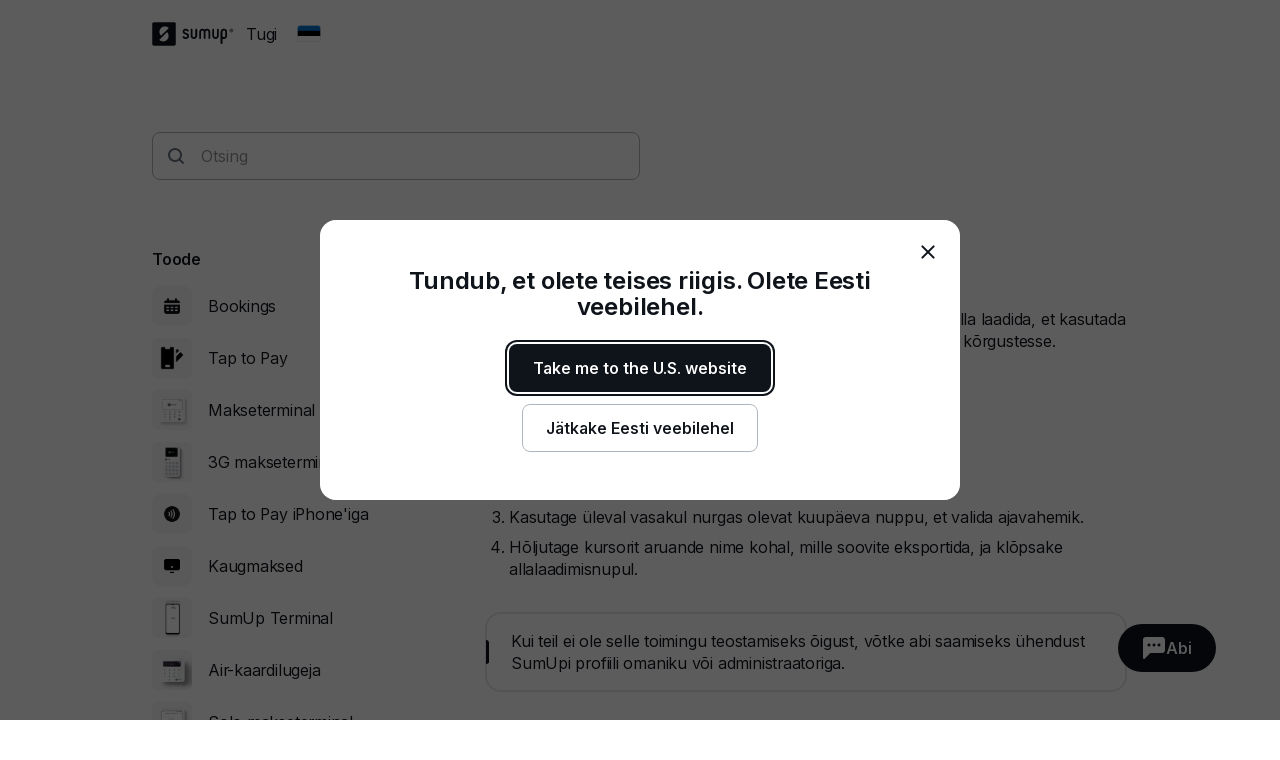

--- FILE ---
content_type: text/html; charset=utf-8
request_url: https://help.sumup.com/et-EE/articles/1K6tiRe1quFjBtGgGSs21e-minu-aruanded
body_size: 30327
content:
<!DOCTYPE html><html lang="en"><head><meta charSet="utf-8"/><meta name="viewport" content="width=device-width"/><title>Minu aruanded - SumUp – tugikeskus</title><meta name="description" content="Lugege ülevaadet kõigist aruannetest, mida saate kaupmehena alla laadida, et kasutada maksimaalselt kõike SumUpi pakutavat ning viia oma äri uutesse kõrgustesse."/><link rel="canonical" href="https://help.sumup.com/et-EE/articles/1K6tiRe1quFjBtGgGSs21e-aruanded"/><meta name="next-head-count" content="5"/><link rel="preload" href="https://static.sumup.com/fonts/Inter/Inter-normal-latin.woff2" as="font" type="font/woff2" crossorigin=""/><link rel="apple-touch-icon" sizes="180x180" href="https://static.sumup.com/favicons/apple-touch-icon.png"/><link rel="icon" type="image/png" sizes="32x32" href="https://static.sumup.com/favicons/favicon-32x32.png"/><link rel="icon" type="image/png" sizes="16x16" href="https://static.sumup.com/favicons/favicon-16x16.png"/><link rel="manifest" href="https://static.sumup.com/favicons/site.webmanifest"/><link rel="mask-icon" href="https://static.sumup.com/favicons/safari-pinned-tab.svg" color="#ffffff"/><link rel="shortcut icon" href="https://static.sumup.com/favicons/favicon.ico"/><meta name="msapplication-config" content="https://static.sumup.com/favicons/browserconfig.xml"/><meta name="apple-mobile-web-app-title" content="SumUp"/><meta name="application-name" content="SumUp"/><meta name="msapplication-TileColor" content="#ffffff"/><meta name="theme-color" content="#ffffff"/><meta name="google-site-verification" content="4vagLn1arWb18FlwovnoLppwI_zNourQEznDkFQSEUY"/><link rel="preload" href="/_next/static/css/ab920987c679ca9c.css" as="style"/><link rel="stylesheet" href="/_next/static/css/ab920987c679ca9c.css" data-n-g=""/><noscript data-n-css=""></noscript><script defer="" nomodule="" src="/_next/static/chunks/polyfills-42372ed130431b0a.js"></script><script src="/_next/static/chunks/webpack-5382d7b9989f40c1.js" defer=""></script><script src="/_next/static/chunks/framework-ada8c3131db50756.js" defer=""></script><script src="/_next/static/chunks/main-d2ef9bbc64f1a4b3.js" defer=""></script><script src="/_next/static/chunks/pages/_app-87370627c171a0a8.js" defer=""></script><script src="/_next/static/chunks/pages/articles/%5BarticleSlug%5D-c739214fa71d4feb.js" defer=""></script><script src="/_next/static/PwpglpA2YgWRZot4tVKeY/_buildManifest.js" defer=""></script><script src="/_next/static/PwpglpA2YgWRZot4tVKeY/_ssgManifest.js" defer=""></script></head><body><div id="__next"><!--$--><!--/$--><script id="gtmCookieConsent" type="text/javascript">function getCategories(){try{var e=decodeURIComponent(document.cookie);return/groups=([C\d\:\,]+)/.exec(e)[1].split(",").reduce(function(e,t){var a=t.split(":");return e[a[0]]=a[1],e},{})}catch(e){return{C0001:"1"}}}function gtag(){dataLayer.push(arguments)}window.dataLayer=window.dataLayer||[];var categories=getCategories();gtag("consent","default",{analytics_storage:"1"===categories.C0002?"granted":"denied",ad_storage:"1"===categories.C0004?"granted":"denied"}),"1"!==categories.C0004&&gtag("set","ads_data_redaction",!0);</script><noscript><iframe title="gtm" src="https://www.googletagmanager.com/ns.html?id=GTM-ZC88" height="0" width="0" style="display:none;visibility:hidden"></iframe></noscript><style data-emotion="css 1v2zeng">.css-1v2zeng{display:-webkit-box;display:-webkit-flex;display:-ms-flexbox;display:flex;-webkit-flex-direction:column;-ms-flex-direction:column;flex-direction:column;position:fixed;top:0;width:100%;z-index:800;background-color:var(--cui-bg-normal);border-bottom:1px solid var(--cui-bg-subtle-pressed);border-bottom:var(--cui-bg-normal);margin-bottom:0;-webkit-transition:all 0.3s ease-in-out;transition:all 0.3s ease-in-out;}@media (max-width: 767px){.css-1v2zeng{margin-bottom:24px;}}</style><header class="css-1v2zeng e1jwqxir6"><style data-emotion="css byp57f">.css-byp57f{margin:0 auto;width:100%;max-width:880px;padding-left:calc(16px / 2);padding-right:calc(16px / 2);}@media (max-width: 479px){.css-byp57f{max-width:400px;padding-left:calc(8px / 2);padding-right:calc(8px / 2);}}@media (min-width: 480px){.css-byp57f{max-width:600px;padding-left:calc(16px / 2);padding-right:calc(16px / 2);}}@media (min-width: 768px){.css-byp57f{max-width:760px;padding-left:calc(24px / 2);padding-right:calc(24px / 2);}}@media (min-width: 960px){.css-byp57f{max-width:880px;padding-left:calc(24px / 2);padding-right:calc(24px / 2);}}@media (min-width: 1280px){.css-byp57f{max-width:1200px;padding-left:calc(24px / 2);padding-right:calc(24px / 2);}}@media only screen and (max-width: 767px){.css-byp57f{padding:0 16px;}}@media only screen and (min-width: 1280px){.css-byp57f{max-width:1000px;}}</style><div class="css-byp57f edd11j722"><style data-emotion="css 1es4c6y">.css-1es4c6y{display:-webkit-box;display:-webkit-flex;display:-ms-flexbox;display:flex;-webkit-align-items:center;-webkit-box-align:center;-ms-flex-align:center;align-items:center;-webkit-box-pack:justify;-webkit-justify-content:space-between;justify-content:space-between;z-index:40;background-color:var(--cui-bg-normal);}</style><div class="css-1es4c6y e1jwqxir10"><style data-emotion="css zsbo86">.css-zsbo86{display:-webkit-box;display:-webkit-flex;display:-ms-flexbox;display:flex;-webkit-align-items:center;-webkit-box-align:center;-ms-flex-align:center;align-items:center;position:relative;z-index:20;}</style><div class="css-zsbo86 e1jwqxir1"><style data-emotion="css 1sxh5hh">.css-1sxh5hh{display:-webkit-box;display:-webkit-flex;display:-ms-flexbox;display:flex;-webkit-align-items:center;-webkit-box-align:center;-ms-flex-align:center;align-items:center;-webkit-text-decoration:none;text-decoration:none;color:var(--cui-fg-normal);}.css-1sxh5hh:hover,.css-1sxh5hh:focus{color:var(--cui-fg-normal-hovered);}.css-1sxh5hh:active{color:var(--cui-fg-normal-pressed);}</style><a aria-label="SumUp Logo Homepage" href="/et-EE" class="css-1sxh5hh e1jwqxir7"><style data-emotion="css 13j6its">.css-13j6its{position:relative;margin-top:16px;margin-bottom:16px;margin-right:12px;height:calc(32px + 4px);}@media (max-width: 767px){.css-13j6its{height:32px;}}</style><svg width="82" height="24" viewBox="0 0 82 24" fill="none" xmlns="http://www.w3.org/2000/svg" class="css-13j6its e1jwqxir8"><path d="M22.171.19H1.943C1.029.19.267.952.267 1.867V21.98c0 .914.762 1.676 1.676 1.676H22.17c.915 0 1.677-.762 1.677-1.676V1.867c0-.953-.762-1.677-1.677-1.677ZM15.048 17.83c-2.057 2.057-5.334 2.133-7.505.266l-.038-.038a.356.356 0 0 1 0-.495l7.314-7.276a.4.4 0 0 1 .495 0c1.905 2.21 1.829 5.485-.266 7.543Zm1.523-11.62-7.314 7.277a.4.4 0 0 1-.495 0c-1.905-2.172-1.829-5.448.228-7.505 2.058-2.057 5.334-2.133 7.505-.267 0 0 .038 0 .038.038.19.115.19.343.038.458Z" fill="currentColor" class="logo-symbol"></path><g class="logo-text" fill="currentColor"><path fill-rule="evenodd" clip-rule="evenodd" d="M55.048 6.705h-.038a3.22 3.22 0 0 0-2.286.952 3.29 3.29 0 0 0-2.286-.952H50.4c-1.752 0-3.2 1.41-3.2 3.2v6.21c.038.495.419.876.914.876.495 0 .876-.381.915-.877v-6.21c0-.761.61-1.37 1.371-1.37h.038c.762 0 1.333.57 1.371 1.333v6.247c.047.45.364.877.877.877.495 0 .876-.381.914-.877V9.83c.038-.724.648-1.334 1.371-1.334h.039c.761 0 1.37.61 1.37 1.372v6.247c.039.495.42.877.915.877.495 0 .876-.381.914-.877v-6.21c.039-1.752-1.409-3.2-3.161-3.2Zm-10.82 0c-.495 0-.876.38-.914.876v6.21c0 .761-.61 1.37-1.41 1.37h-.037c-.762 0-1.41-.609-1.41-1.37V7.542c-.038-.495-.419-.876-.914-.876-.495 0-.876.38-.914.876v6.21c0 1.752 1.447 3.2 3.238 3.2h.038c1.79 0 3.238-1.448 3.238-3.2V7.58c0-.495-.42-.876-.915-.876Zm21.639 0c-.496 0-.877.38-.915.876v6.21c0 .761-.61 1.37-1.41 1.37h-.037c-.762 0-1.41-.609-1.41-1.37V7.542c-.038-.495-.419-.876-.914-.876-.495 0-.876.38-.914.876v6.21c0 1.752 1.447 3.2 3.238 3.2h.038c1.79 0 3.238-1.448 3.238-3.2V7.58c-.038-.495-.42-.876-.914-.876Z"></path><path d="M71.924 6.705h-.038c-1.829 0-3.276 1.447-3.276 3.238v11.276c0 .495.418.914.914.914a.927.927 0 0 0 .914-.914v-4.686c.343.305.914.457 1.448.457h.038c1.828 0 3.2-1.561 3.2-3.352V9.867c0-1.79-1.372-3.162-3.2-3.162Zm1.447 7.01c0 .99-.647 1.409-1.41 1.409h-.037c-.8 0-1.41-.42-1.41-1.41V9.943c0-.762.648-1.41 1.41-1.41h.038c.8 0 1.41.61 1.41 1.41v3.771Z"></path><path fill-rule="evenodd" clip-rule="evenodd" d="M34.133 10.781c-1.028-.42-1.676-.686-1.676-1.295 0-.496.381-.953 1.257-.953.534 0 .99.229 1.334.686.228.267.457.42.723.42.534 0 .953-.42.953-.915 0-.19-.038-.381-.153-.495-.571-.877-1.752-1.486-2.857-1.486-1.523 0-3.085.952-3.085 2.78 0 1.867 1.523 2.477 2.78 2.934.991.381 1.867.724 1.867 1.524 0 .61-.571 1.219-1.638 1.219-.343 0-.952-.076-1.371-.571-.229-.267-.496-.381-.724-.381-.495 0-.953.419-.953.914 0 .19.077.38.19.533.572.876 1.868 1.296 2.858 1.296 1.676 0 3.505-1.067 3.505-3.01-.038-2.057-1.676-2.705-3.01-3.2Z"></path><path d="M79.39 6.705a1.829 1.829 0 1 0 .001 3.658 1.829 1.829 0 0 0 0-3.658Zm0 3.2c-.761 0-1.371-.61-1.371-1.372 0-.762.61-1.371 1.371-1.371.762 0 1.372.61 1.372 1.371 0 .762-.61 1.372-1.371 1.372Z"></path><path d="M79.581 8.61a.453.453 0 0 0 .38-.458c0-.304-.228-.495-.57-.495h-.458c-.114 0-.19.076-.19.19v1.258c0 .114.076.19.19.19.115 0 .19-.076.19-.19v-.457l.458.571c.038.076.076.076.19.076.153 0 .19-.114.19-.19s-.037-.115-.075-.153l-.305-.342Zm-.152-.267H79.2v-.381h.229c.114 0 .19.076.19.19 0 .077-.076.19-.19.19Z"></path></g></svg></a><p class="cui-body-o5xe cui-body-m-mwmz cui-body-regular-hd7o cui-body-normal-pvqj">Tugi</p><style data-emotion="css 1xptk8q">@media (max-width: 767px){.css-1xptk8q{display:none;}}@media (min-width: 768px) and (max-width: 959px){.css-1xptk8q{display:none;}}@media (min-width: 960px){.css-1xptk8q{display:block;}}@media (max-width: 767px){.css-1xptk8q div:first-child{margin-top:40px;}}@media (min-width: 768px){.css-1xptk8q div:first-child{margin-top:0;}}</style><div class="css-1xptk8q edd11j716"><style data-emotion="css 8w0btz">.css-8w0btz{margin-left:8px;}</style><button title="Change country" aria-label="Change country" class="cui-button-ylou cui-button-tertiary-s4ao cui-button-m-p5bj cui-focus-visible-y4xg cui-iconbutton-xjpq cui-iconbutton-m-9nqy css-8w0btz e1jwqxir0"><span class="cui-button-loader-uhaf" aria-hidden="true"><span class="cui-button-dot-let3"></span><span class="cui-button-dot-let3"></span><span class="cui-button-dot-let3"></span><span class="cui-hide-visually-mb4x">Loading</span></span><span class="cui-button-content-vmdv"><img alt="" src="https://circuit.sumup.com/icons/v2/flag_ee_16.svg" class="cui-button-leading-icon-krqk"/><span class="cui-button-label-cmag">Change country</span></span></button></div><style data-emotion="css t7mwcr">@media (max-width: 767px){.css-t7mwcr{display:-webkit-box;display:-webkit-flex;display:-ms-flexbox;display:flex;-webkit-align-items:center;-webkit-box-align:center;-ms-flex-align:center;align-items:center;z-index:30;}}@media (min-width: 768px) and (max-width: 959px){.css-t7mwcr{display:-webkit-box;display:-webkit-flex;display:-ms-flexbox;display:flex;-webkit-align-items:center;-webkit-box-align:center;-ms-flex-align:center;align-items:center;z-index:30;}}@media (min-width: 960px){.css-t7mwcr{display:none;}}</style><div class="css-t7mwcr edd11j718"><button title="Change country" aria-label="Change country" class="cui-button-ylou cui-button-tertiary-s4ao cui-button-m-p5bj cui-focus-visible-y4xg cui-iconbutton-xjpq cui-iconbutton-m-9nqy css-8w0btz e1jwqxir0"><span class="cui-button-loader-uhaf" aria-hidden="true"><span class="cui-button-dot-let3"></span><span class="cui-button-dot-let3"></span><span class="cui-button-dot-let3"></span><span class="cui-hide-visually-mb4x">Loading</span></span><span class="cui-button-content-vmdv"><img alt="" src="https://circuit.sumup.com/icons/v2/flag_ee_16.svg" class="cui-button-leading-icon-krqk"/><span class="cui-button-label-cmag">Change country</span></span></button></div><div class="css-1xptk8q edd11j716"></div></div><style data-emotion="css nfttpl">@media (max-width: 767px){.css-nfttpl{display:-webkit-box;display:-webkit-flex;display:-ms-flexbox;display:flex;-webkit-box-pack:end;-ms-flex-pack:end;-webkit-justify-content:flex-end;justify-content:flex-end;width:100%;}}@media (min-width: 768px) and (max-width: 959px){.css-nfttpl{display:-webkit-box;display:-webkit-flex;display:-ms-flexbox;display:flex;-webkit-box-pack:end;-ms-flex-pack:end;-webkit-justify-content:flex-end;justify-content:flex-end;width:100%;}}</style><div class="css-nfttpl e1jwqxir17"><style data-emotion="css 141o1yv">.css-141o1yv{max-width:500px;display:-webkit-box;display:-webkit-flex;display:-ms-flexbox;display:flex;-webkit-align-items:center;-webkit-box-align:center;-ms-flex-align:center;align-items:center;-webkit-flex-direction:column;-ms-flex-direction:column;flex-direction:column;-webkit-transform:translate(-50%, 0);-moz-transform:translate(-50%, 0);-ms-transform:translate(-50%, 0);transform:translate(-50%, 0);-webkit-transition:all 0.3s ease-in-out;transition:all 0.3s ease-in-out;transition-property:margin-top,width;z-index:1;width:48px;position:relative;left:calc(24px - 4px);margin-top:calc(-48px * 2);}@media (min-width: 960px){.css-141o1yv{width:calc(40px * 3);}}@media (min-width: 960px){.css-141o1yv{margin-top:calc(-48px * 2);}}@media (min-width: 960px){.css-141o1yv{position:absolute;top:10px;left:50%;-webkit-transition:all 0.3s ease-in-out;transition:all 0.3s ease-in-out;}}.css-141o1yv>div:first-child,.css-141o1yv>div:first-child>div{width:100%;}</style><div class="css-141o1yv e1jwqxir15"><style data-emotion="css 1qxbb1m">.css-1qxbb1m{display:-webkit-box;display:-webkit-flex;display:-ms-flexbox;display:flex;-webkit-align-items:center;-webkit-box-align:center;-ms-flex-align:center;align-items:center;}.css-1qxbb1m label{width:100%;}.css-1qxbb1m label svg{height:40px;}</style><div class="css-1qxbb1m e1jwqxir12"><style data-emotion="css 1t50hje">.css-1t50hje input{box-shadow:none;text-overflow:ellipsis;overflow:hidden;padding-right:0;}</style><div class="cui-field-wrapper-rn8e css-1t50hje e1jwqxir16"><label for=":R9jal6cm:" class="cui-field-label-8ama"><span class="cui-field-label-text-x1ew cui-hide-visually-mb4x">Otsing</span></label><div class="cui-input-wrapper-hyjb"><svg width="16" height="16" viewBox="0 0 16 16" fill="none" xmlns="http://www.w3.org/2000/svg" class="cui-input-prefix-0xal"><path fill-rule="evenodd" clip-rule="evenodd" d="M12 7A5 5 0 1 1 2 7a5 5 0 0 1 10 0zm-.81 5.608a7 7 0 1 1 1.418-1.418l3.102 3.103c.186.189.29.443.29.709a.999.999 0 0 1-.998.998c-.266 0-.52-.104-.71-.29l-3.102-3.102zM14 5.238v-.472c.004.157.004.315 0 .472z" fill="currentColor"></path></svg><input id=":R9jal6cm:" class="cui-input-3cn0 cui-input-has-prefix-ontd cui-searchinput-6wut" type="search" placeholder="Otsing" tabindex="-1" value=""/></div><span role="status" aria-live="polite"></span></div><style data-emotion="css pgwcrw">.css-pgwcrw{display:none;margin-left:8px;}</style><button title="Close" aria-label="Close" tabindex="-1" class="cui-button-ylou cui-button-tertiary-s4ao cui-button-m-p5bj cui-focus-visible-y4xg cui-iconbutton-xjpq cui-iconbutton-m-9nqy css-pgwcrw"><span class="cui-button-loader-uhaf" aria-hidden="true"><span class="cui-button-dot-let3"></span><span class="cui-button-dot-let3"></span><span class="cui-button-dot-let3"></span><span class="cui-hide-visually-mb4x">Loading</span></span><span class="cui-button-content-vmdv"><svg xmlns="http://www.w3.org/2000/svg" width="24" height="24" fill="none" viewBox="0 0 24 24" aria-hidden="true" class="cui-button-leading-icon-krqk"><path fill="currentColor" d="M7.1 18.3a.99.99 0 1 1-1.4-1.4l4.9-4.9-4.9-4.9a.99.99 0 1 1 1.4-1.4l4.9 4.9 4.9-4.9a.99.99 0 1 1 1.4 1.4L13.4 12l4.9 4.9a.99.99 0 1 1-1.4 1.4L12 13.4z"></path></svg><span class="cui-button-label-cmag">Close</span></span></button></div></div></div><style data-emotion="css 4oxs1p">.css-4oxs1p{position:absolute;left:0;top:0;width:100%;height:64px;z-index:0;background-color:var(--cui-bg-normal);visibility:hidden;opacity:0;-webkit-transition:all 0.3s ease-in-out;transition:all 0.3s ease-in-out;}</style><div class="css-4oxs1p e1jwqxir18"></div></div></div></header><style data-emotion="css 1cny88w">.css-1cny88w{margin:0 auto;width:100%;max-width:880px;padding-left:calc(16px / 2);padding-right:calc(16px / 2);position:relative;top:calc(56px + 12px);}@media (max-width: 479px){.css-1cny88w{max-width:400px;padding-left:calc(8px / 2);padding-right:calc(8px / 2);}}@media (min-width: 480px){.css-1cny88w{max-width:600px;padding-left:calc(16px / 2);padding-right:calc(16px / 2);}}@media (min-width: 768px){.css-1cny88w{max-width:760px;padding-left:calc(24px / 2);padding-right:calc(24px / 2);}}@media (min-width: 960px){.css-1cny88w{max-width:880px;padding-left:calc(24px / 2);padding-right:calc(24px / 2);}}@media (min-width: 1280px){.css-1cny88w{max-width:1200px;padding-left:calc(24px / 2);padding-right:calc(24px / 2);}}@media only screen and (max-width: 767px){.css-1cny88w{padding:0 16px;}}@media only screen and (min-width: 1280px){.css-1cny88w{max-width:1000px;}}</style><div class="css-1cny88w edd11j723"><style data-emotion="css 1tdy5sc">.css-1tdy5sc{margin-bottom:56px;position:relative;}@media (min-width: 768px){.css-1tdy5sc{margin-top:calc(2 * 32px);}}</style><header class="css-1tdy5sc e1jwqxir3"><div><style data-emotion="css 1ucwsr7">.css-1ucwsr7{width:100%;display:-webkit-box;display:-webkit-flex;display:-ms-flexbox;display:flex;-webkit-flex-direction:column;-ms-flex-direction:column;flex-direction:column;-webkit-box-pack:center;-ms-flex-pack:center;-webkit-justify-content:center;justify-content:center;-webkit-align-items:flex-start;-webkit-box-align:flex-start;-ms-flex-align:flex-start;align-items:flex-start;position:relative;z-index:30;}</style><div class="css-1ucwsr7 e1jwqxir11"><style data-emotion="css 15x1d84">.css-15x1d84{width:100%;max-width:500px;}@media (min-width: 960px){.css-15x1d84{width:50%;}}.css-15x1d84>div{margin-bottom:12px;}</style><div class="css-15x1d84 e1jwqxir14"><style data-emotion="css k4eprn">.css-k4eprn{margin-bottom:16px;}</style><div class="cui-field-wrapper-rn8e css-k4eprn"><label for=":Rkqjacm:" class="cui-field-label-8ama"><span class="cui-field-label-text-x1ew cui-hide-visually-mb4x">Otsing</span></label><div class="cui-input-wrapper-hyjb"><svg width="16" height="16" viewBox="0 0 16 16" fill="none" xmlns="http://www.w3.org/2000/svg" class="cui-input-prefix-0xal"><path fill-rule="evenodd" clip-rule="evenodd" d="M12 7A5 5 0 1 1 2 7a5 5 0 0 1 10 0zm-.81 5.608a7 7 0 1 1 1.418-1.418l3.102 3.103c.186.189.29.443.29.709a.999.999 0 0 1-.998.998c-.266 0-.52-.104-.71-.29l-3.102-3.102zM14 5.238v-.472c.004.157.004.315 0 .472z" fill="currentColor"></path></svg><input id=":Rkqjacm:" class="cui-input-3cn0 cui-input-has-prefix-ontd cui-searchinput-6wut" type="search" placeholder="Otsing" value=""/></div><span role="status" aria-live="polite"></span></div></div></div></div></header><style data-emotion="css 1bdybjj">.css-1bdybjj{position:relative;margin-left:calc(-16px / 2);margin-right:calc(-16px / 2);}.css-1bdybjj::before,.css-1bdybjj::after{content:' ';display:table;}.css-1bdybjj::after{clear:both;}@media (max-width: 479px){.css-1bdybjj{margin-left:calc(-8px / 2);margin-right:calc(-8px / 2);}}@media (min-width: 480px){.css-1bdybjj{margin-left:calc(-16px / 2);margin-right:calc(-16px / 2);}}@media (min-width: 768px){.css-1bdybjj{margin-left:calc(-24px / 2);margin-right:calc(-24px / 2);}}@media (min-width: 960px){.css-1bdybjj{margin-left:calc(-24px / 2);margin-right:calc(-24px / 2);}}@media (min-width: 1280px){.css-1bdybjj{margin-left:calc(-24px / 2);margin-right:calc(-24px / 2);}}</style><div class="css-1bdybjj e1i47kp50"><style data-emotion="css oy3sjt">.css-oy3sjt{box-sizing:border-box;float:left;padding-left:calc(16px / 2);padding-right:calc(16px / 2);width:100%;left:0%;position:relative;}@media (max-width: 479px){.css-oy3sjt{padding-left:calc(8px / 2);padding-right:calc(8px / 2);}}@media (min-width: 480px){.css-oy3sjt{padding-left:calc(16px / 2);padding-right:calc(16px / 2);}}@media (min-width: 768px){.css-oy3sjt{padding-left:calc(24px / 2);padding-right:calc(24px / 2);}}@media (min-width: 960px){.css-oy3sjt{padding-left:calc(24px / 2);padding-right:calc(24px / 2);}}@media (min-width: 1280px){.css-oy3sjt{padding-left:calc(24px / 2);padding-right:calc(24px / 2);}}</style><div class="css-oy3sjt em3hit60"></div></div></div><style data-emotion="css 1pazuri">.css-1pazuri{margin-top:calc(2 * 40px);width:100%;}</style><footer class="css-1pazuri egcqk4d3"><style data-emotion="css 1owbjvq">.css-1owbjvq{width:100%;color:var(--cui-fg-subtle);background-color:var(--cui-bg-subtle);padding-top:48px;padding-bottom:32px;}</style><div class="css-1owbjvq egcqk4d5"><style data-emotion="css byp57f">.css-byp57f{margin:0 auto;width:100%;max-width:880px;padding-left:calc(16px / 2);padding-right:calc(16px / 2);}@media (max-width: 479px){.css-byp57f{max-width:400px;padding-left:calc(8px / 2);padding-right:calc(8px / 2);}}@media (min-width: 480px){.css-byp57f{max-width:600px;padding-left:calc(16px / 2);padding-right:calc(16px / 2);}}@media (min-width: 768px){.css-byp57f{max-width:760px;padding-left:calc(24px / 2);padding-right:calc(24px / 2);}}@media (min-width: 960px){.css-byp57f{max-width:880px;padding-left:calc(24px / 2);padding-right:calc(24px / 2);}}@media (min-width: 1280px){.css-byp57f{max-width:1200px;padding-left:calc(24px / 2);padding-right:calc(24px / 2);}}@media only screen and (max-width: 767px){.css-byp57f{padding:0 16px;}}@media only screen and (min-width: 1280px){.css-byp57f{max-width:1000px;}}</style><div class="css-byp57f edd11j722"><style data-emotion="css 1bdybjj">.css-1bdybjj{position:relative;margin-left:calc(-16px / 2);margin-right:calc(-16px / 2);}.css-1bdybjj::before,.css-1bdybjj::after{content:' ';display:table;}.css-1bdybjj::after{clear:both;}@media (max-width: 479px){.css-1bdybjj{margin-left:calc(-8px / 2);margin-right:calc(-8px / 2);}}@media (min-width: 480px){.css-1bdybjj{margin-left:calc(-16px / 2);margin-right:calc(-16px / 2);}}@media (min-width: 768px){.css-1bdybjj{margin-left:calc(-24px / 2);margin-right:calc(-24px / 2);}}@media (min-width: 960px){.css-1bdybjj{margin-left:calc(-24px / 2);margin-right:calc(-24px / 2);}}@media (min-width: 1280px){.css-1bdybjj{margin-left:calc(-24px / 2);margin-right:calc(-24px / 2);}}</style><div class="css-1bdybjj e1i47kp50"><style data-emotion="css oy3sjt">.css-oy3sjt{box-sizing:border-box;float:left;padding-left:calc(16px / 2);padding-right:calc(16px / 2);width:100%;left:0%;position:relative;}@media (max-width: 479px){.css-oy3sjt{padding-left:calc(8px / 2);padding-right:calc(8px / 2);}}@media (min-width: 480px){.css-oy3sjt{padding-left:calc(16px / 2);padding-right:calc(16px / 2);}}@media (min-width: 768px){.css-oy3sjt{padding-left:calc(24px / 2);padding-right:calc(24px / 2);}}@media (min-width: 960px){.css-oy3sjt{padding-left:calc(24px / 2);padding-right:calc(24px / 2);}}@media (min-width: 1280px){.css-oy3sjt{padding-left:calc(24px / 2);padding-right:calc(24px / 2);}}</style><div class="css-oy3sjt em3hit60"><style data-emotion="css 1xx9rsq">.css-1xx9rsq{padding-bottom:32px;}</style><div class="css-1xx9rsq egcqk4d8"><style data-emotion="css qyt3h8">.css-qyt3h8{width:-webkit-fit-content;width:-moz-fit-content;width:fit-content;display:-webkit-box;display:-webkit-flex;display:-ms-flexbox;display:flex;color:var(--cui-bg-strong);}.css-qyt3h8:visited,.css-qyt3h8:visited:active,.css-qyt3h8:visited:hover,.css-qyt3h8:hover,.css-qyt3h8:active,.css-qyt3h8:focus{color:var(--cui-bg-strong);}</style><a href="/et-EE" aria-label="SumUp Logo Homepage" class="cui-body-o5xe cui-body-m-mwmz cui-body-regular-hd7o cui-body-normal-pvqj cui-anchor-xoc6 cui-focus-visible-y4xg css-qyt3h8 egcqk4d7"><style data-emotion="css 8yjtdq">.css-8yjtdq{height:calc(32px + 4px);}@media (max-width: 767px){.css-8yjtdq{height:32px;}}</style><svg width="82" height="24" viewBox="0 0 82 24" fill="none" xmlns="http://www.w3.org/2000/svg" class="css-8yjtdq egcqk4d4"><path d="M22.171.19H1.943C1.029.19.267.952.267 1.867V21.98c0 .914.762 1.676 1.676 1.676H22.17c.915 0 1.677-.762 1.677-1.676V1.867c0-.953-.762-1.677-1.677-1.677ZM15.048 17.83c-2.057 2.057-5.334 2.133-7.505.266l-.038-.038a.356.356 0 0 1 0-.495l7.314-7.276a.4.4 0 0 1 .495 0c1.905 2.21 1.829 5.485-.266 7.543Zm1.523-11.62-7.314 7.277a.4.4 0 0 1-.495 0c-1.905-2.172-1.829-5.448.228-7.505 2.058-2.057 5.334-2.133 7.505-.267 0 0 .038 0 .038.038.19.115.19.343.038.458Z" fill="currentColor" class="logo-symbol"></path><g class="logo-text" fill="currentColor"><path fill-rule="evenodd" clip-rule="evenodd" d="M55.048 6.705h-.038a3.22 3.22 0 0 0-2.286.952 3.29 3.29 0 0 0-2.286-.952H50.4c-1.752 0-3.2 1.41-3.2 3.2v6.21c.038.495.419.876.914.876.495 0 .876-.381.915-.877v-6.21c0-.761.61-1.37 1.371-1.37h.038c.762 0 1.333.57 1.371 1.333v6.247c.047.45.364.877.877.877.495 0 .876-.381.914-.877V9.83c.038-.724.648-1.334 1.371-1.334h.039c.761 0 1.37.61 1.37 1.372v6.247c.039.495.42.877.915.877.495 0 .876-.381.914-.877v-6.21c.039-1.752-1.409-3.2-3.161-3.2Zm-10.82 0c-.495 0-.876.38-.914.876v6.21c0 .761-.61 1.37-1.41 1.37h-.037c-.762 0-1.41-.609-1.41-1.37V7.542c-.038-.495-.419-.876-.914-.876-.495 0-.876.38-.914.876v6.21c0 1.752 1.447 3.2 3.238 3.2h.038c1.79 0 3.238-1.448 3.238-3.2V7.58c0-.495-.42-.876-.915-.876Zm21.639 0c-.496 0-.877.38-.915.876v6.21c0 .761-.61 1.37-1.41 1.37h-.037c-.762 0-1.41-.609-1.41-1.37V7.542c-.038-.495-.419-.876-.914-.876-.495 0-.876.38-.914.876v6.21c0 1.752 1.447 3.2 3.238 3.2h.038c1.79 0 3.238-1.448 3.238-3.2V7.58c-.038-.495-.42-.876-.914-.876Z"></path><path d="M71.924 6.705h-.038c-1.829 0-3.276 1.447-3.276 3.238v11.276c0 .495.418.914.914.914a.927.927 0 0 0 .914-.914v-4.686c.343.305.914.457 1.448.457h.038c1.828 0 3.2-1.561 3.2-3.352V9.867c0-1.79-1.372-3.162-3.2-3.162Zm1.447 7.01c0 .99-.647 1.409-1.41 1.409h-.037c-.8 0-1.41-.42-1.41-1.41V9.943c0-.762.648-1.41 1.41-1.41h.038c.8 0 1.41.61 1.41 1.41v3.771Z"></path><path fill-rule="evenodd" clip-rule="evenodd" d="M34.133 10.781c-1.028-.42-1.676-.686-1.676-1.295 0-.496.381-.953 1.257-.953.534 0 .99.229 1.334.686.228.267.457.42.723.42.534 0 .953-.42.953-.915 0-.19-.038-.381-.153-.495-.571-.877-1.752-1.486-2.857-1.486-1.523 0-3.085.952-3.085 2.78 0 1.867 1.523 2.477 2.78 2.934.991.381 1.867.724 1.867 1.524 0 .61-.571 1.219-1.638 1.219-.343 0-.952-.076-1.371-.571-.229-.267-.496-.381-.724-.381-.495 0-.953.419-.953.914 0 .19.077.38.19.533.572.876 1.868 1.296 2.858 1.296 1.676 0 3.505-1.067 3.505-3.01-.038-2.057-1.676-2.705-3.01-3.2Z"></path><path d="M79.39 6.705a1.829 1.829 0 1 0 .001 3.658 1.829 1.829 0 0 0 0-3.658Zm0 3.2c-.761 0-1.371-.61-1.371-1.372 0-.762.61-1.371 1.371-1.371.762 0 1.372.61 1.372 1.371 0 .762-.61 1.372-1.371 1.372Z"></path><path d="M79.581 8.61a.453.453 0 0 0 .38-.458c0-.304-.228-.495-.57-.495h-.458c-.114 0-.19.076-.19.19v1.258c0 .114.076.19.19.19.115 0 .19-.076.19-.19v-.457l.458.571c.038.076.076.076.19.076.153 0 .19-.114.19-.19s-.037-.115-.075-.153l-.305-.342Zm-.152-.267H79.2v-.381h.229c.114 0 .19.076.19.19 0 .077-.076.19-.19.19Z"></path></g></svg></a></div></div></div><div class="css-1bdybjj e1i47kp50"><style data-emotion="css 1tdped5">.css-1tdped5{box-sizing:border-box;float:left;padding-left:calc(16px / 2);padding-right:calc(16px / 2);width:100%;left:0%;position:relative;}@media (max-width: 479px){.css-1tdped5{padding-left:calc(8px / 2);padding-right:calc(8px / 2);}}@media (min-width: 480px){.css-1tdped5{padding-left:calc(16px / 2);padding-right:calc(16px / 2);}}@media (min-width: 768px){.css-1tdped5{padding-left:calc(24px / 2);padding-right:calc(24px / 2);}}@media (min-width: 960px){.css-1tdped5{padding-left:calc(24px / 2);padding-right:calc(24px / 2);}}@media (min-width: 1280px){.css-1tdped5{padding-left:calc(24px / 2);padding-right:calc(24px / 2);}}@media (min-width: 480px){.css-1tdped5{width:100%;}}@media (min-width: 768px){.css-1tdped5{width:75%;}}</style><div class="css-1tdped5 em3hit60"><style data-emotion="css 17e4dts">.css-17e4dts{display:-webkit-box;display:-webkit-flex;display:-ms-flexbox;display:flex;-webkit-flex-direction:row;-ms-flex-direction:row;flex-direction:row;-webkit-box-flex-wrap:wrap;-webkit-flex-wrap:wrap;-ms-flex-wrap:wrap;flex-wrap:wrap;}@media (min-width: 480px) and (max-width: 767px){.css-17e4dts{margin-top:32px;}}@media (max-width: 479px){.css-17e4dts{margin-bottom:24px;}}</style><nav class="css-17e4dts egcqk4d9"><style data-emotion="css 1oth6l3">.css-1oth6l3{width:100%;list-style:none;}@media (min-width: 480px){.css-1oth6l3{width:33.33%;}}</style><ul class="css-1oth6l3 egcqk4d11"><style data-emotion="css 1p61zde">.css-1p61zde{color:var(--cui-fg-subtle);margin-bottom:8px;}.css-1p61zde a{border-radius:0;}</style><li class="css-1p61zde egcqk4d10"><style data-emotion="css p7f9y3">.css-p7f9y3{color:var(--cui-fg-subtle);-webkit-text-decoration:none;text-decoration:none;border-bottom:1px solid;border-bottom-color:transparent;-webkit-transition:color 120ms ease-in-out,border-bottom-color 120ms ease-in-out;transition:color 120ms ease-in-out,border-bottom-color 120ms ease-in-out;}.css-p7f9y3:hover,.css-p7f9y3:visited:hover,.css-p7f9y3:visited:active,.css-p7f9y3:visited:focus,.css-p7f9y3:focus,.css-p7f9y3:active{color:var(--cui-bg-accent-strong);border-bottom-color:var(--cui-bg-accent-strong);}.css-p7f9y3:visited{color:inherit;}</style><a href="https://sumup.ee/meie" class="cui-body-o5xe cui-body-m-mwmz cui-body-regular-hd7o cui-body-normal-pvqj cui-anchor-xoc6 cui-focus-visible-y4xg css-p7f9y3 egcqk4d15">Meie</a></li><li class="css-1p61zde egcqk4d10"><a href="https://sumup.ee/klienditugi-kontakt" class="cui-body-o5xe cui-body-m-mwmz cui-body-regular-hd7o cui-body-normal-pvqj cui-anchor-xoc6 cui-focus-visible-y4xg css-p7f9y3 egcqk4d15">Kontakt</a></li></ul><ul class="css-1oth6l3 egcqk4d11"><li class="css-1p61zde egcqk4d10"><a href="https://sumup.ee/partnerlus" class="cui-body-o5xe cui-body-m-mwmz cui-body-regular-hd7o cui-body-normal-pvqj cui-anchor-xoc6 cui-focus-visible-y4xg css-p7f9y3 egcqk4d15">Partnerid</a></li><li class="css-1p61zde egcqk4d10"><a href="https://developer.sumup.com/" class="cui-body-o5xe cui-body-m-mwmz cui-body-regular-hd7o cui-body-normal-pvqj cui-anchor-xoc6 cui-focus-visible-y4xg css-p7f9y3 egcqk4d15">Arendajad</a></li></ul><ul class="css-1oth6l3 egcqk4d11"><li class="css-1p61zde egcqk4d10"><a href="https://sumup.co.uk/press/" class="cui-body-o5xe cui-body-m-mwmz cui-body-regular-hd7o cui-body-normal-pvqj cui-anchor-xoc6 cui-focus-visible-y4xg css-p7f9y3 egcqk4d15">Press</a></li><li class="css-1p61zde egcqk4d10"><a href="https://sumup.com/careers/" class="cui-body-o5xe cui-body-m-mwmz cui-body-regular-hd7o cui-body-normal-pvqj cui-anchor-xoc6 cui-focus-visible-y4xg css-p7f9y3 egcqk4d15">Töökohad</a></li></ul></nav></div></div></div></div><style data-emotion="css 1hwjzqs">.css-1hwjzqs{width:100%;color:var(--cui-fg-subtle);}</style><div class="css-1hwjzqs egcqk4d6"><div class="css-byp57f edd11j722"><div class="css-1bdybjj e1i47kp50"><div class="css-oy3sjt em3hit60"><style data-emotion="css 1581nod">.css-1581nod{margin-top:24px;}</style><nav class="css-1581nod egcqk4d0"><style data-emotion="css 1jcuizk">.css-1jcuizk{list-style:none;}@media (min-width: 480px){.css-1jcuizk{display:-webkit-box;display:-webkit-flex;display:-ms-flexbox;display:flex;-webkit-flex-direction:row;-ms-flex-direction:row;flex-direction:row;-webkit-box-pack:justify;-webkit-justify-content:space-between;justify-content:space-between;-webkit-align-items:center;-webkit-box-align:center;-ms-flex-align:center;align-items:center;-webkit-box-flex-wrap:wrap;-webkit-flex-wrap:wrap;-ms-flex-wrap:wrap;flex-wrap:wrap;}}</style><ul class="css-1jcuizk egcqk4d1"><li><style data-emotion="css mbr59c">.css-mbr59c{list-style:none;}</style><ul class="css-mbr59c egcqk4d13"><style data-emotion="css esb1kj">.css-esb1kj{font-size:0.875rem;line-height:1.25rem;margin-bottom:8px;}@media (min-width: 480px){.css-esb1kj{display:inline;margin-right:32px;}}@media (min-width: 768px){.css-esb1kj{font-size:1rem;line-height:1.375rem;}}.css-esb1kj a{padding:calc(4px / 4) 0;border-radius:0;}</style><li class="css-esb1kj egcqk4d12"><a href="https://sumup.ee/oiguslik-teave" class="cui-body-o5xe cui-body-s-lehd cui-body-regular-hd7o cui-body-normal-pvqj cui-anchor-xoc6 cui-focus-visible-y4xg css-p7f9y3 egcqk4d15">Juriidiline teave</a></li><li class="css-esb1kj egcqk4d12"><a href="https://sumup.ee/privaatsus" class="cui-body-o5xe cui-body-s-lehd cui-body-regular-hd7o cui-body-normal-pvqj cui-anchor-xoc6 cui-focus-visible-y4xg css-p7f9y3 egcqk4d15">Privaatsuse sätted</a></li><li class="css-esb1kj egcqk4d12"><a href="https://sumup.ee/tingimused" class="cui-body-o5xe cui-body-s-lehd cui-body-regular-hd7o cui-body-normal-pvqj cui-anchor-xoc6 cui-focus-visible-y4xg css-p7f9y3 egcqk4d15">Kasutajatingimused</a></li><li class="css-esb1kj egcqk4d12"><a href="https://sumup.ee/cookies" class="cui-body-o5xe cui-body-s-lehd cui-body-regular-hd7o cui-body-normal-pvqj cui-anchor-xoc6 cui-focus-visible-y4xg css-p7f9y3 egcqk4d15">Küpsised</a></li><li class="css-esb1kj egcqk4d12"><a href="https://status.sumup.com/europe" class="cui-body-o5xe cui-body-s-lehd cui-body-regular-hd7o cui-body-normal-pvqj cui-anchor-xoc6 cui-focus-visible-y4xg css-p7f9y3 egcqk4d15">Teenuse olek</a></li></ul></li><li><style data-emotion="css 1ewk2uu">.css-1ewk2uu{color:var(--cui-fg-subtle);display:inline-block;margin-top:12px;margin-bottom:12px;margin-left:0;margin-right:16px;}.css-1ewk2uu:last-child{margin-right:0;}</style><a title="facebook" href="https://facebook.com/sumup.ee" class="cui-body-o5xe cui-body-m-mwmz cui-body-regular-hd7o cui-body-normal-pvqj cui-anchor-xoc6 cui-focus-visible-y4xg css-1ewk2uu egcqk4d14"><style data-emotion="css av2mzh">.css-av2mzh{color:var(--cui-fg-subtle);fill:var(--cui-fg-subtle);width:16px;height:16px;-webkit-transition:all 120ms ease-in-out;transition:all 120ms ease-in-out;}.css-av2mzh:hover,.css-av2mzh:focus{color:var(--cui-bg-accent-strong);fill:var(--cui-bg-accent-strong);-webkit-transform:scale(1.1);-moz-transform:scale(1.1);-ms-transform:scale(1.1);transform:scale(1.1);}</style><svg width="24" height="24" viewBox="0 0 24 24" fill="none" xmlns="http://www.w3.org/2000/svg" class="css-av2mzh e1vqgewd0"><path fill-rule="evenodd" clip-rule="evenodd" d="M22 12c0 4.991-3.657 9.128-8.438 9.878v-6.987h2.33L16.337 12h-2.773v-1.876c0-.79.387-1.562 1.63-1.562h1.26v-2.46s-1.144-.196-2.238-.196c-2.285 0-3.777 1.385-3.777 3.89V12h-2.54v2.89h2.54v6.988C5.657 21.128 2 16.991 2 12 2 6.477 6.477 2 12 2s10 4.477 10 10z" fill="currentColor"></path></svg></a><a title="twitter" href="https://twitter.com/sumup" class="cui-body-o5xe cui-body-m-mwmz cui-body-regular-hd7o cui-body-normal-pvqj cui-anchor-xoc6 cui-focus-visible-y4xg css-1ewk2uu egcqk4d14"><svg width="24" height="24" viewBox="0 0 24 24" fill="none" xmlns="http://www.w3.org/2000/svg" class="css-av2mzh e1vqgewd0"><path d="M18.3246 2H21.6997L14.3281 10.4712L23 22H16.2116L10.8909 15.0096L4.81008 22H1.43025L9.31334 12.9375L1 2H7.96045L12.7649 8.38942L18.3246 2ZM17.1391 19.9712H19.0083L6.9422 3.92308H4.93438L17.1391 19.9712Z" fill="currentColor"></path></svg></a><a title="instagram" href="https://instagram.com/sumup" class="cui-body-o5xe cui-body-m-mwmz cui-body-regular-hd7o cui-body-normal-pvqj cui-anchor-xoc6 cui-focus-visible-y4xg css-1ewk2uu egcqk4d14"><svg width="24" height="24" viewBox="0 0 24 24" fill="none" xmlns="http://www.w3.org/2000/svg" class="css-av2mzh e1vqgewd0"><path d="M12 3.803c2.67 0 2.987.01 4.042.058 2.71.123 3.975 1.409 4.099 4.099.048 1.054.057 1.37.057 4.04 0 2.672-.01 2.988-.057 4.042-.124 2.687-1.387 3.975-4.1 4.099-1.054.048-1.37.058-4.041.058-2.67 0-2.987-.01-4.04-.058-2.718-.124-3.977-1.416-4.1-4.1-.048-1.054-.058-1.37-.058-4.041 0-2.67.01-2.986.058-4.04.124-2.69 1.387-3.977 4.1-4.1 1.054-.047 1.37-.057 4.04-.057zM12 2c-2.716 0-3.056.012-4.122.06-3.632.167-5.65 2.182-5.817 5.817C2.01 8.944 2 9.284 2 12s.012 3.057.06 4.123c.167 3.632 2.182 5.65 5.817 5.817 1.067.048 1.407.06 4.123.06s3.057-.012 4.123-.06c3.629-.167 5.652-2.182 5.816-5.817.05-1.066.061-1.407.061-4.123s-.012-3.056-.06-4.122c-.163-3.629-2.18-5.65-5.816-5.817C15.057 2.01 14.716 2 12 2zm0 4.865a5.135 5.135 0 1 0 0 10.27 5.135 5.135 0 0 0 0-10.27zm0 8.468a3.333 3.333 0 1 1 0-6.666 3.333 3.333 0 0 1 0 6.666zm5.338-9.87a1.2 1.2 0 1 0 0 2.4 1.2 1.2 0 0 0 0-2.4z" fill="currentColor"></path></svg></a><a title="youtube" href="https://www.youtube.com/SumUpGlobal" class="cui-body-o5xe cui-body-m-mwmz cui-body-regular-hd7o cui-body-normal-pvqj cui-anchor-xoc6 cui-focus-visible-y4xg css-1ewk2uu egcqk4d14"><svg width="24" height="24" viewBox="0 0 24 24" fill="none" xmlns="http://www.w3.org/2000/svg" class="css-av2mzh e1vqgewd0"><path fill-rule="evenodd" clip-rule="evenodd" d="M22.54 6.42c.46 1.727.46 5.33.46 5.33s0 3.603-.46 5.33a2.764 2.764 0 0 1-1.945 1.957C18.88 19.5 12 19.5 12 19.5s-6.88 0-8.595-.463A2.765 2.765 0 0 1 1.46 17.08C1 15.353 1 11.75 1 11.75s0-3.603.46-5.33a2.764 2.764 0 0 1 1.945-1.957C5.12 4 12 4 12 4s6.88 0 8.595.463A2.764 2.764 0 0 1 22.54 6.42zM9.75 15.021l5.75-3.27-5.75-3.272v6.542z" fill="currentColor"></path></svg></a><a title="linkedin" href="https://linkedin.com/company/sumup" class="cui-body-o5xe cui-body-m-mwmz cui-body-regular-hd7o cui-body-normal-pvqj cui-anchor-xoc6 cui-focus-visible-y4xg css-1ewk2uu egcqk4d14"><svg width="24" height="24" viewBox="0 0 24 24" fill="none" xmlns="http://www.w3.org/2000/svg" class="css-av2mzh e1vqgewd0"><path d="M19.04 19.04h-2.962V14.4c0-1.107-.02-2.531-1.542-2.531-1.543 0-1.78 1.206-1.78 2.45v4.722H9.794V9.497h2.845v1.304h.04a3.118 3.118 0 0 1 2.807-1.541c3.003 0 3.557 1.975 3.557 4.546l-.001 5.235zM6.45 8.194a1.72 1.72 0 1 1 0-3.44 1.72 1.72 0 0 1 0 3.44zM7.93 19.04H4.965V9.497H7.93v9.544zM20.518 2H3.476A1.46 1.46 0 0 0 2 3.443v17.113A1.46 1.46 0 0 0 3.476 22h17.042A1.463 1.463 0 0 0 22 20.556V3.442A1.463 1.463 0 0 0 20.518 2" fill="currentColor"></path></svg></a></li></ul></nav></div></div><div class="css-1bdybjj e1i47kp50"><div class="css-oy3sjt em3hit60"><style data-emotion="css 8a9mlp">.css-8a9mlp{margin-top:32px;margin-bottom:40px;text-align:left;}@media (min-width: 768px){.css-8a9mlp{text-align:center;}}</style><p class="cui-body-o5xe cui-body-s-lehd cui-body-regular-hd7o cui-body-normal-pvqj css-8a9mlp egcqk4d2">SumUp EU Payments UAB tegutseb Leedu Panga poolt väljastatud e-raha asutuse tegevusloa alusel (tegevusloa nr 56, mis on välja antud 27. augustil 2019). Registreeritud aadress: Konstitucijos Ave. 21B, 08130 Vilnius, Leedu. Ettevõtte registrikood: 305074395.</p></div></div></div></div></footer></div><script id="__NEXT_DATA__" type="application/json">{"props":{"pageProps":{"key":"1K6tiRe1quFjBtGgGSs21e","meta":{"title":"Minu aruanded - SumUp – tugikeskus","description":"Lugege ülevaadet kõigist aruannetest, mida saate kaupmehena alla laadida, et kasutada maksimaalselt kõike SumUpi pakutavat ning viia oma äri uutesse kõrgustesse.","canonicalTag":"https://help.sumup.com/et-EE/articles/1K6tiRe1quFjBtGgGSs21e-aruanded"},"sectionTree":{"15IFi5bs94VWFfU6hrYEPo":{"name":"SECTION: Bookings","sectionTitle":"Bookings","slug":"bookings","metaDescription":"SumUp Bookings on veebipõhine plaanide koostamise tööriist ja broneerimissüsteem oma äri kalendri haldamiseks. Seadistage ja laske klientidel broneerida visiidid kohe.","type":["Product"],"icon":{"url":"//images.ctfassets.net/214q1nptnllb/6RMNnzI92XXNZjl8OtD6Gy/acb3d6b89d429f2fc7f76692e293e9aa/Bookings.png","name":"Bookings"},"articles":["1HK3EmAj4NZ8YuFC7X8kjH","6GembshgcVeKLylRyEynyR","2HwRmbtUT06lIj9AXjUSCo","HUrkna1A797Qjb4JNTVYR"],"description":"SumUp Bookings on veebipõhine plaanide koostamise tööriist ja broneerimissüsteem oma äri kalendri haldamiseks. Seadistage ja laske klientidel broneerida visiidid kohe.","sectionImage":null},"1MBzLjl2HHTXKX0aLGeCch":{"name":"SECTION: Tap to Pay","sectionTitle":"Tap to Pay","slug":"tap-to-pay","metaDescription":"Aktsepteerige kontaktivaba ehk viipemakseid nutitelefoniga olenemata asukohast. Sisestage maksesumma ja lubage kliendil maksta Tap to Payga. Lisaseadmed ei ole vajalikud.","type":["Product"],"icon":{"url":"//images.ctfassets.net/214q1nptnllb/6B8sqhhaUOLSLISLKlHqdA/338b48b3279e033a9e8cc88fab4ad168/sumup-tap.png","name":"sumup-tap"},"articles":["2VUzoZkbomDxg4CLyiJToC","7fF6s2gR85zqawOvZr11rc","5voSCZCsETziq2dn2sG8Ud","5AaBe8VTlCyUHDPZ7BWPp","SAfPFJIzRd4UlikfsRdu8"],"description":"Aktsepteerige kontaktivaba ehk viipemakseid nutitelefoniga olenemata asukohast. Sisestage maksesumma ja lubage kliendil maksta Tap to Payga. Lisaseadmed ei ole vajalikud.","sectionImage":null},"1sTJhPIvYx4mP55Gt8zXUK":{"name":"SECTION: Solo Lite card reader","sectionTitle":"Makseterminal Solo Lite","slug":"solo-lite","metaDescription":"Tutvuge Solo Lite'i makseterminaliga ja lugege lähemalt selle kohta, kuidas Solo Lite töötab, kui palju see maksab ja milliseid makseviise saab sellega aktsepteerida.","type":["Product"],"icon":{"url":"//images.ctfassets.net/214q1nptnllb/3mAqEHu8tGh9TY4qCMTyMD/2739f905e71c59ab32ad5cc4653a86c8/image.png","name":"Solo Lite"},"articles":["1OAy6Ob38Xl8ZeWHcfH4vP","5poYpJSwehH3dwowMiZoTt","7uorE8IgaamBco1OOYaQML","3lsOMJVzjefVJQnvQh7WrP","4aoA6vjewJcsT9ymYOcVyR","4N5Dc78CAbgM31nZECoJM1","352FZ2npYNpAVMzJLxFZnE","5woldfLTV4KXtvrYAtws0C","5Ok8KgSAGqW7WSA5vfJkkn","1r5YOgk2R6IIbVTVKSt4cZ","5xl3Sr3OIlmdVWunKHzEkW","5O4zuxJ7i8LBXcGMFXj11G","7qb7GE0YZ2UbIs0nMge2it","18RWV1d8rq6lcSverfe0CQ","2Zhi4G9QqmfnsJ25U8GftR","3B38TBczl1fiNGvvFlxHgN"],"description":"Tutvuge Solo Lite'i makseterminaliga ja lugege lähemalt selle kohta, kuidas Solo Lite töötab, kui palju see maksab ja milliseid makseviise saab sellega aktsepteerida.","sectionImage":null},"2jjo4sOWmpRU3u22zJLjuY":{"name":"SECTION: 3G card reader","sectionTitle":"3G makseterminal","slug":"3g-card-reader","metaDescription":"Siit leiate kõik, mida peate teadma SumUp 3G-makseterminali kohta. Siin on lisateave seadistamise, maksete aktsepteerimise, töötajaprofiilide ja jootraha kohta.","type":["Product"],"icon":{"url":"//images.ctfassets.net/214q1nptnllb/69yp9uQYxlkcuLDDsW76F/2ff35d6b3517617db418c0a9c773683f/3G.png","name":"3G"},"zendesk_id":["360003531499","360003531639"],"articles":["5poYpJSwehH3dwowMiZoTt","7uorE8IgaamBco1OOYaQML","352FZ2npYNpAVMzJLxFZnE","5woldfLTV4KXtvrYAtws0C","1fH1DQy2SCfsXvrdb76MS0","5Ok8KgSAGqW7WSA5vfJkkn","6Ke86cejO9TXYyczyqIUCD","1r5YOgk2R6IIbVTVKSt4cZ","5xl3Sr3OIlmdVWunKHzEkW","37GnITqs6Bj4501z24ENy0","5O4zuxJ7i8LBXcGMFXj11G","7qb7GE0YZ2UbIs0nMge2it","18RWV1d8rq6lcSverfe0CQ","9471GcQvTKXce6J6RgbFm","2Zhi4G9QqmfnsJ25U8GftR","3B38TBczl1fiNGvvFlxHgN","48FQ119DR8aPrt78aLPk5u","1EYZEEn9We4cOVL23VwjMU"],"description":"Siit leiate kõik, mida peate teadma SumUp 3G-makseterminali kohta. Siin on lisateave seadistamise, maksete aktsepteerimise, töötajaprofiilide ja jootraha kohta.","sectionImage":null},"3FhPaFdikcHKXFHbA1wMTM":{"name":"SECTION: Tap to Pay on iPhone","sectionTitle":"Tap to Pay iPhone'iga","slug":"tap-to-pay-on-iphone","metaDescription":"Aktsepteerige Tap to Pay iPhone'iga kontaktivaba makseid telefoniga. Aktsepteerige kaardimaksete või rahakotirakendusi otse oma iPhone'iga. Makseterminal ei ole vajalik.","type":["Product"],"icon":{"url":"//images.ctfassets.net/214q1nptnllb/2qAmdhuD2eVYdeTMWKEglH/15e6c2e74f5f2b7a75bd8d687f45e0c1/Tap-to-pay-on-iphone.png","name":"Tap-to-pay-on-iphone"},"articles":["15E5OQcuzgPjKDDrogtKpl","5voSCZCsETziq2dn2sG8Ud","5AaBe8VTlCyUHDPZ7BWPp"],"description":"Aktsepteerige Tap to Pay iPhone'iga kontaktivaba makseid telefoniga. Aktsepteerige kaardimaksete või rahakotirakendusi otse oma iPhone'iga. Makseterminal ei ole vajalik.","sectionImage":null},"3QWPtZA1sf0aizvKNkA4xn":{"name":"SECTION: Remote payments","sectionTitle":"Kaugmaksed","slug":"remote-payments","metaDescription":"SumUpi kaugmaksed tagavad, et saate pakkuda kliendile väga paindlikke makseviise. Makselinkidest kinkekaartideni – lugege, kuidas toimivad turvalised kaugmaksed","type":["Product"],"icon":{"url":"//images.ctfassets.net/214q1nptnllb/4j7TXjvudIwlnNl7iXLhoW/37e688b4b2c5b99918a9c371e8759cdb/Remote_Payments.png","name":"Remote Payments"},"zendesk_id":["360003487160"],"articles":["2rKZUABBOtCGYU1fX6fhVf","2rTTr92lUebQ3nY9jAAy5m","4oI3qHHji2I2S9dyvRfec3","9sdDP3xp3KWqDRUcB4XYF","1P7jEuCycOUQcdRdVjMH2P","7uorE8IgaamBco1OOYaQML","6Ke86cejO9TXYyczyqIUCD","1bTBfAoe7SiaKiUxCo2uzP"],"description":"SumUpi kaugmaksed tagavad, et saate pakkuda kliendile väga paindlikke makseviise. Makselinkidest kinkekaartideni – lugege, kuidas toimivad turvalised kaugmaksed","sectionImage":null},"3aJK9a9Uony4xudgKyTLlT":{"name":"SECTION: My reports","sectionTitle":"Minu aruanded","slug":"reports","metaDescription":"Kasutage SumUpi kasulikke aruandeid, et pidada arvet sissetulekute ja väljaminekute üle. Lugege siit, kuidas oma aruandeid vaadata, eksportida ja meilile saata.","type":["Topic"],"icon":{"url":"//images.ctfassets.net/214q1nptnllb/2iAEXhohq2Zhmk9ZUKTOUy/96fb7d07ef0a38f75ea14fa3b68db95f/My_Reports.png","name":"My Reports"},"zendesk_id":["360003531619"],"articles":["7zi3nFMMLXYh7tZrFmrHM1","5UaFanWIb5FH5tNK4rkrS","3B3mvMitGmEVsWROfRlJvM","25bJtcE51JL4r3p3o60Bm4","1oU691QMtpLF048hJvaEIS","4epNFqHYgB4XUDVdjYO7aH","1K6tiRe1quFjBtGgGSs21e"],"description":"Kasutage SumUpi kasulikke aruandeid, et pidada arvet sissetulekute ja väljaminekute üle. Lugege siit, kuidas oma aruandeid vaadata, eksportida ja meilile saata.","sectionImage":null},"3zguz7AT8ife6cWj3yzBGH":{"name":"SECTION: Accepting Payments","sectionTitle":"Maksete aktsepteerimine","slug":"accepting-payments","metaDescription":"Üksikasjad SumUpi kaudu maksete aktsepteerimise kohta, alates tagasimaksetest ja kviitungitest kuni viipemaksete ja jootraha funktsioonini.","type":["Topic"],"icon":{"url":"//images.ctfassets.net/214q1nptnllb/5cQZoaYYbzXDWxxRqxpJV0/d0d0d0c12faaf506bb20b8aecfeb5f90/Accepting_payments.png","name":"accepting payments"},"zendesk_id":["115002420227","115002415888"],"articles":["Tlhm6Phrqa7sFAW2XWrDP","1OAy6Ob38Xl8ZeWHcfH4vP","2rKZUABBOtCGYU1fX6fhVf","636QHlMBt0BwjGuxOHr28X","3IXN9yTldqaeEMcM0nUTDp","5V0v0tbUzhMQR4p5KwKeEQ","5woldfLTV4KXtvrYAtws0C","4zgu3RjLRpvXGLOk95mlmw","5AaBe8VTlCyUHDPZ7BWPp","6Ke86cejO9TXYyczyqIUCD","6wULSPvOwTsPqatikKdyPW","11a9QFDwS80Lq4eqyDVq4W","7pCkBDH2rQwoZJgmBc8Ddt","40QyfwTsJBMoJoQmtafMAD","1r5YOgk2R6IIbVTVKSt4cZ","lJzh6lGcTxIo3UsymrWLX","5tfuRSzk9cd2IYBQSeQnnx","1E2zC3CW5Khl6iMkKtpkIX","1ida6ggvA9sm0zG59mq1oO","2pdhyc0TOrsWd5p6pr5crE","6DXS0JKhs1iC7fXxcntRxf","37MpJGZc4WaMqoi1EOXraZ","1MRW45gunTKNbWkIjrRyCo"],"description":"Üksikasjad SumUpi kaudu maksete aktsepteerimise kohta, alates tagasimaksetest ja kviitungitest kuni viipemaksete ja jootraha funktsioonini.","sectionImage":null},"46LoANh1dKuqPvqK05qCYA":{"name":"SECTION: SumUp Terminal","sectionTitle":"SumUp Terminal","slug":"sumup-terminal","metaDescription":"SumUp Terminal","type":["Product"],"icon":{"url":"//images.ctfassets.net/214q1nptnllb/2pt0HGn1cYo5GsvMgdOKLM/8e4eeb3dbd341f4ab6a1e6cb02d232af/terminal-icon_Terminal.png","name":"ICON: SumUp Terminal "},"articles":["Tlhm6Phrqa7sFAW2XWrDP","636QHlMBt0BwjGuxOHr28X","5poYpJSwehH3dwowMiZoTt","56iouwpFNrV9xCFiWfSjLZ","1ZHM8V5zKlAdEriUqiXwHu","1RIgCJUzNsMtNvXAzzFVkQ","5FUuBgAeIIcOrkEfyCGJLk","3BJezFszkiL2dCD80VGIe8","13tNJkHhqnpRayQ02J0C5j","1T6CIB7JUNFPxuP6w34f9l","WcT1PpyBZHREhzgn7Wstl","3TlJPOFhPYgCUlUK3sNm9A","7e0T51o9BK4VVxmaKAxTyp","1r5YOgk2R6IIbVTVKSt4cZ"],"description":"SumUp Terminal","sectionImage":null},"4m16OTFeGtZa7A29WZnA0V":{"name":"SECTION: Business management","sectionTitle":"Ärijuhtimine","slug":"business-management","metaDescription":"Teie SumUpi profiilil on mitmeid ettevõtmise juhtimiseks kasulikke funktsioone. Saate koostada kaubakataloogi ja hallata oma profiili alt töötajaprofiile.","type":["Topic"],"icon":{"url":"//images.ctfassets.net/214q1nptnllb/6fOjsPVzV8g6Qq3gGo0xrQ/89d3804574884c4f8e591a6a33e6095a/Business_management.png","name":"ASSET: Business management icon"},"articles":["4SB0dZTFJL9qzCgHpOMNab","56iouwpFNrV9xCFiWfSjLZ","1ZHM8V5zKlAdEriUqiXwHu","3TXZxThHcng3qBT01ShMoO","7zi3nFMMLXYh7tZrFmrHM1","4UBEmmOWz2wB3YrLsldZXZ","13qgWRkCOnthLFoY837yom","22ky7cJu9hJj5SPZEDAQ67","7BHPeATXa7dCYlymAQiAdA","2hsaVR7DMaiO8fEFOnLVfp","FOtnWwT6qcH2EuE3CG9Mr","2jLVbAAIErQmQ0tgkOQ7Dy","1FqcqVRpwmPnyEBjYwQizG","6wULSPvOwTsPqatikKdyPW","7I7MSVKM5aXgj5qdStQ1j1","D3Rq3LkfaPAMo1uaJvEVs","WcT1PpyBZHREhzgn7Wstl","5J2FW1bTUbBFCRKVyzrTc","1ToHa655qh4GVouWdl2z4d","3iutaQUy0CIU1JGR8OUVQn","3hC7SuF05mUJn7NOt9NDN4","25bJtcE51JL4r3p3o60Bm4","56SB5i9gST1S60luVVMR37","4pMq0wjmjI3S5s1Tn6x3vT","40yAxONjVfhPUqsEjBQhHE","2t7aRBe2VCNcnt8oG6WQwg","58dOVySPiAaE7JAeYKpvTv","7e0T51o9BK4VVxmaKAxTyp","4829Vda2S3SBWABXwsEnYr","6DXS0JKhs1iC7fXxcntRxf","31VtFU3yCJK19lNe18rsZe","5HFfFJ15vsa6BXu9eTR06b","4S8L9zrZ2esEWjT0U0AWOD"],"description":"Teie SumUpi profiilil on mitmeid ettevõtmise juhtimiseks kasulikke funktsioone. Saate koostada kaubakataloogi ja hallata oma profiili alt töötajaprofiile.","sectionImage":null},"5RTKCFL468oYNlcRxRNTzL":{"name":"SECTION: Air card reader","sectionTitle":"Air-kaardilugeja","slug":"air-card-reader","metaDescription":"Alates SumUpi Air-kaardilugeja häälestamisest kuni maksete aktsepteerimise ja kviitungiteni – siin on kogu vajalik teave Air-kaardilugeja kohta.","type":["Product"],"icon":{"url":"//images.ctfassets.net/214q1nptnllb/7bF8IMkXOQhfV40ae13jFr/ef66c3472850e2965cbf4d303e7057aa/Air.png","name":"Air"},"zendesk_id":["360003487020","115002420247"],"articles":["7uorE8IgaamBco1OOYaQML","7mfghXVvILv2QJW3RyJlF9","3lsOMJVzjefVJQnvQh7WrP","352FZ2npYNpAVMzJLxFZnE","5woldfLTV4KXtvrYAtws0C","1fH1DQy2SCfsXvrdb76MS0","5Ok8KgSAGqW7WSA5vfJkkn","6Ke86cejO9TXYyczyqIUCD","1r5YOgk2R6IIbVTVKSt4cZ","5xl3Sr3OIlmdVWunKHzEkW","2DWoOv8I6PSN17XVXcInb3","37GnITqs6Bj4501z24ENy0","5O4zuxJ7i8LBXcGMFXj11G","7qb7GE0YZ2UbIs0nMge2it","18RWV1d8rq6lcSverfe0CQ","1ida6ggvA9sm0zG59mq1oO","9471GcQvTKXce6J6RgbFm","2Zhi4G9QqmfnsJ25U8GftR","3B38TBczl1fiNGvvFlxHgN"],"description":"Alates SumUpi Air-kaardilugeja häälestamisest kuni maksete aktsepteerimise ja kviitungiteni – siin on kogu vajalik teave Air-kaardilugeja kohta.","sectionImage":null},"5lquwfyyjuole9MG3cMQ6l":{"name":"SECTION: My profile","sectionTitle":"Minu profiil","slug":"profile","metaDescription":"SumUpi profiil annab ohjad teie kätte. Õppige, kuidas oma SumUpi profiil redigeerida, seda muuta ning kasutada kõiki selle võimalusi.","type":["Topic"],"icon":{"url":"//images.ctfassets.net/214q1nptnllb/64pqqRyBg6QGYusQLoIlrN/5ed85debd59110dff2939fc117c9f92d/My_profile.png","name":"My profile"},"zendesk_id":["360003486980","115002420267"],"articles":["EP8pYFdpUlwGInhXuOLKb","7iDA6t98VbsXBf9BsiW1G5","6NMaenYvxiynq3nfXND870","3G8ZHjdgFZjmKWOmDWS52m","56iouwpFNrV9xCFiWfSjLZ","7mfghXVvILv2QJW3RyJlF9","2kG3Tw041HILedLnnROJJB","3lsOMJVzjefVJQnvQh7WrP","53y9dGnD6jhNLBSf9DzoM","3tC2KnWFW18td4r3F0nL63","27hDFetCqCvF4k9YSw3v9B","6UTXzaHyh7vMDObyY4NS8X","2zFuXQcisP0ylrAUHIy3n2","7BHPeATXa7dCYlymAQiAdA","2hsaVR7DMaiO8fEFOnLVfp","1FqcqVRpwmPnyEBjYwQizG","7cFaAgloz1vmMMr64Wjt6J","1ToHa655qh4GVouWdl2z4d","3xMAI15C7Nff0CjYUsLq7J","7gSOGSm2wEwIHyAvjitrLF","1oU691QMtpLF048hJvaEIS","2R2JMxL6zjHFKKlRqOPXG9","1yMGiMrqAGj1lhw0Beapk8","3BCBrO8fioC9FmoJEBLEhI","5V8xZtu56CPbJ2K7Hm0brt","31VtFU3yCJK19lNe18rsZe","1c2adhEgjDkIDBKY4UTDbb","k6AXjJ9KVXEeHE4a572tx"],"description":"SumUpi profiil annab ohjad teie kätte. Õppige, kuidas oma SumUpi profiil redigeerida, seda muuta ning kasutada kõiki selle võimalusi.","sectionImage":null},"5pHq91978Tn8VSGNRW2bU1":{"name":"SECTION: Solo card reader","sectionTitle":"Solo makseterminal","slug":"solo-card-reader","metaDescription":"Uurige, kuidas kasutada SumUp Solo makseterminali. See artikkel kirjeldab, kuidas Solot kasutada: maksete aktsepteerimine, tagasimaksete tegemine jne.","type":["Product"],"icon":{"url":"//images.ctfassets.net/214q1nptnllb/5J3IYvB0LZftligfcNtHUE/0c4a67dbfac5fef55b210e44c685b597/Solo.png","name":"Solo"},"zendesk_id":["360005674660","360005680060"],"articles":["1OAy6Ob38Xl8ZeWHcfH4vP","5poYpJSwehH3dwowMiZoTt","7uorE8IgaamBco1OOYaQML","5eKFr2wp9MhrmRPmvXl8lY","4aoA6vjewJcsT9ymYOcVyR","1DeBcabhIQLM3Y19nYx7Wr","4N5Dc78CAbgM31nZECoJM1","3BQtBm9iYUZLeHtLCBrkJF","352FZ2npYNpAVMzJLxFZnE","5woldfLTV4KXtvrYAtws0C","1fH1DQy2SCfsXvrdb76MS0","5Ok8KgSAGqW7WSA5vfJkkn","6Ke86cejO9TXYyczyqIUCD","1r5YOgk2R6IIbVTVKSt4cZ","5xl3Sr3OIlmdVWunKHzEkW","37GnITqs6Bj4501z24ENy0","5O4zuxJ7i8LBXcGMFXj11G","7qb7GE0YZ2UbIs0nMge2it","18RWV1d8rq6lcSverfe0CQ","4tgJAevloxAxQn0YNlHygd","2Zhi4G9QqmfnsJ25U8GftR","3B38TBczl1fiNGvvFlxHgN"],"description":"Uurige, kuidas kasutada SumUp Solo makseterminali. See artikkel kirjeldab, kuidas Solot kasutada: maksete aktsepteerimine, tagasimaksete tegemine jne.","sectionImage":null},"5rWoRBu53AwTfrz6Kf5zBK":{"name":"SECTION: SumUp Card","sectionTitle":"Ettevõttekonto ja kaart","slug":"business-account","metaDescription":"SumUpi ettevõttekonto annab teile kiirema juurdepääsu oma rahale. Lugege SumUp Cardi aktiveerimise ja maksete tegemise juhiseid ning lisateavet makselimiitide kohta.","type":["Product"],"icon":{"url":"//images.ctfassets.net/214q1nptnllb/22HBoeXQ0tdO6HMPknNZsx/dc0ea0dd68463d3a3b5baf1baf6286f1/Card.png","name":"IKOON: kaart"},"zendesk_id":["360002712459","360003531519"],"articles":["5jMTmRbgacu3uIt0yYZ4H7","208zHVoYmWArGZdqK9KNfV","1OWzuObtV8GpgU3qtwm65R","GqWRZM2BSpx54tJvKf695","lfv0L3weTkBoXytQwfStF","4UBEmmOWz2wB3YrLsldZXZ","5pfj2U2p3RzuIFERLtv0nP","RgnAj0rtt5PjnU1s8SmnZ","qXIrSdxBt4eJFLCB8F2Jl","rKlqioqIVLUuTFaXgHX5l","2NOXMkaJO5zJr0PNEb3q6P","5ZtGLxOU9e4Uv7PwRrrIUj","5c7xDmLSCCqwBJcBoZlTpB","3dzaeYI19Js5MhjTfM3GIC","2jLVbAAIErQmQ0tgkOQ7Dy","3VicLkksrf9pHSq4tQkz9t","40yAxONjVfhPUqsEjBQhHE","2t7aRBe2VCNcnt8oG6WQwg","4QMCAoD1cEx2DYARW7VAnW","56cbowZLxfMxieDd9v9KMa","3h4AQcnxd1oFIUs98ahC02","3oHruq9w5i0PGUWeLhtHka","3lQswJdpDFUhM6xFuowwLu"],"description":"SumUpi ettevõttekonto annab teile kiirema juurdepääsu oma rahale. Lugege SumUp Cardi aktiveerimise ja maksete tegemise juhiseid ning lisateavet makselimiitide kohta.","sectionImage":null},"5xqOcqueHnUjWTyp5loSAh":{"name":"SECTION: Online Store","sectionTitle":"Veebipood","slug":"online-store","metaDescription":"Saate SumUpiga luua veebipoe, et alustada oma toodete müümist veebis. Lihtsalt lisage oma tooted ja alustage oma poe jagamist klientidega.","type":["Product"],"icon":{"url":"//images.ctfassets.net/214q1nptnllb/6rwcXgzbSQzszfZIwGPueL/75644d9ea3d18fa0af1097e3e0260e19/Online_Store.png","name":"IKOON: veebipood"},"zendesk_id":["360003799480"],"articles":["1ZHM8V5zKlAdEriUqiXwHu","6H7CCLG1YF2vjnY7CXMloZ","1ce1iDtFW3iUDYWyRV5dec","6mVcv3wUxgrsmYGZERCw6Q","4W3AXDu2S046Ds4rSY2kik","17Ep1qYHNlOvcfp5RDLrTf","bHMuVqxuZRwowdNVOuiHR","1fQiqsEjvss5lO65gFgx3H","2wk5OSAt83cdaQG4d8nMlL","6T3Iqr8VgbTzl42rIfdLlP","2e2BybR2UdkUcCcKaspr5J","3lIHxnBLptBziTnetlW3cv","4JmMGfnBXTmk6SccBcktMw","dhE3eDQtxwButRdR3gSXE","5XoJD6ziNBJaVoqFTTJLSX"],"description":"Saate SumUpiga luua veebipoe, et alustada oma toodete müümist veebis. Lihtsalt lisage oma tooted ja alustage oma poe jagamist klientidega.","sectionImage":null},"6IS4tTRFbdB5D7zRrfhP1n":{"name":"SECTION: SumUp One/Payment Plus","sectionTitle":"Payments Plus","slug":"sumup-one","metaDescription":"Payments Plus","type":["Product"],"icon":{"url":"//images.ctfassets.net/214q1nptnllb/7N2ttseZwyR4pqXb2Gt8Oa/aa6c9c3c9fda7e893411d8c3d93e995b/Payment-plus.png","name":"ASSET: Payments Plus icon"},"articles":["5cS63645opCb7LOtDKn4xX","6SPKVS8RKLvyMmat2QS7BW","5rXVhcEbRazRA2QIibKrU8","2cm15NJbSD0s2SF4qCI7mS"],"description":"Payments Plus","sectionImage":null},"7146miK0WDvQOCxF7kENgh":{"name":"SECTION: Security \u0026 privacy ","sectionTitle":"Turvalisus ja privaatsus","slug":"security-privacy","metaDescription":"Lugege kõike selle kohta, kuidas tagada turvalisus SumUpi abil, sh privaatsuse säilitamine ning kaardimaksete tagasinõuete ja teabenõuete käsitlemine.","type":["Topic"],"icon":{"url":"//images.ctfassets.net/214q1nptnllb/7JPoW6918Ypa62O8fE2rcl/09285dd83b67771b3cb84f9c6b8afb85/Security___privacy.png","name":"ICON: Turvalisus Privaatsus"},"zendesk_id":["360003531459","115002415928"],"articles":["3G8ZHjdgFZjmKWOmDWS52m","7uorE8IgaamBco1OOYaQML","21nZk0DHwTr2rKBP3dVA2j","1fH1DQy2SCfsXvrdb76MS0","3vxYu2T1X9uMXSYOspdGRr","2MrnASQDdzJMkFMUnK7BFL","7rwOP5gqX71WbGAPSvYiSF","3ztthQLEXab3K0vUaQqgwx","7lrXcV5EJtDqcDawwKo0Wl","fQAR6AB9o38yT8RkGaM5H","lokyzgPzVxlmrvJB1w0ap","4uwRi8EFz2BjU0t87zlHG4","5Z7FkMGkgOfJNQLzeFRmwO","5BXnlha2O3afhf1sRRsVqe","7vPhfTuQgaRgzUUppWoYT","LMK8PNHDwChhFerrFTTQb","2di5WiPG5UsyqbW2H2ZfuN"],"description":"Lugege kõike selle kohta, kuidas tagada turvalisus SumUpi abil, sh privaatsuse säilitamine ning kaardimaksete tagasinõuete ja teabenõuete käsitlemine.","sectionImage":null},"7JoiWk5nzf9tdJsBxbkQeN":{"name":"SECTION: POS Lite","sectionTitle":"POS Lite","slug":"pos-lite","metaDescription":"SumUp POS Lite on letipealne kassasüsteem, mis loob ühenduse teie SumUpi makseterminaliga, et teha maksete aktsepteerimine eriti mugavaks.","type":["Product"],"icon":{"url":"//images.ctfassets.net/214q1nptnllb/hT0iaeTej3xZth1OTwxwe/78606eb4b3db566334ac09d448bb3ba4/pos.png","name":"ICON: POS Lite"},"articles":["Tlhm6Phrqa7sFAW2XWrDP","44f1NCVhjK4InnHQI5wnCZ","6SPKVS8RKLvyMmat2QS7BW","4SB0dZTFJL9qzCgHpOMNab","5poYpJSwehH3dwowMiZoTt","6XAdiGlBz06RZzKn6Aqw91","32a34XkUJg2Dd1ShdBFWzD","1ZHM8V5zKlAdEriUqiXwHu","7uorE8IgaamBco1OOYaQML","3lsOMJVzjefVJQnvQh7WrP","5woldfLTV4KXtvrYAtws0C","FOtnWwT6qcH2EuE3CG9Mr","WcT1PpyBZHREhzgn7Wstl","11a9QFDwS80Lq4eqyDVq4W","3TlJPOFhPYgCUlUK3sNm9A","56SB5i9gST1S60luVVMR37","4pMq0wjmjI3S5s1Tn6x3vT","7pCkBDH2rQwoZJgmBc8Ddt","2nq48gV2fSpWIKTOBv9Oci","7e0T51o9BK4VVxmaKAxTyp","25FQdXxaLBSF9OgJuwZOba","1r5YOgk2R6IIbVTVKSt4cZ","28oOsMchNVI4ECADoXoBm1","10MmSmXbqD78dpcKi5E3gj","lJzh6lGcTxIo3UsymrWLX","7fTTG6NvYV2WL40HrOnjiR","6TWCqmey6qbhSBYOqg7hY5","5tfuRSzk9cd2IYBQSeQnnx","7bUVz9XsJek3oWcfiavirr","7qb7GE0YZ2UbIs0nMge2it","1E2zC3CW5Khl6iMkKtpkIX","18RWV1d8rq6lcSverfe0CQ","1ida6ggvA9sm0zG59mq1oO","4829Vda2S3SBWABXwsEnYr","1mSrspNjJv2oi6MEbCjdM1","70QQ0RaDiHOdVKGQicpxsd","5HFfFJ15vsa6BXu9eTR06b","3gFIiSs4irLHDkX54p86oB","3B38TBczl1fiNGvvFlxHgN"],"description":"SumUp POS Lite on letipealne kassasüsteem, mis loob ühenduse teie SumUpi makseterminaliga, et teha maksete aktsepteerimine eriti mugavaks.","sectionImage":null},"7qg2JCK16vIft4SHtZpGif":{"name":"SECTION: My payouts","sectionTitle":"Minu väljamaksed","slug":"payouts","metaDescription":"Tehke endale selgeks kõik SumUpi väljamakseid puudutav ning lugege, kuidas luua väljamaksete aruandeid, et oma rahavoogude üle paremini arvet pidada.","type":["Topic"],"icon":{"url":"//images.ctfassets.net/214q1nptnllb/6mtwUs6NDqTMb04hL9ssE/b6f7579513d46fbf4297f04187b1264d/My_Payouts.png","name":"My Payouts"},"zendesk_id":["360003487000"],"articles":["53y9dGnD6jhNLBSf9DzoM","3LmA9XV15VHbcJvl6YVpyX","6IDE9sGwydKbSXbd9gD4b8","1oU691QMtpLF048hJvaEIS","4iAJCQVVPckCgTj3gZzWYl","1eIyymMnGzmPTxsgr4Ptjb","6HKSuNx4BFmosTlag9CdsU"],"description":"Tehke endale selgeks kõik SumUpi väljamakseid puudutav ning lugege, kuidas luua väljamaksete aruandeid, et oma rahavoogude üle paremini arvet pidada.","sectionImage":null},"OhTzCVsiAywGUyllmgHVt":{"name":"SECTION: Pricing and order","sectionTitle":"Hinnad ja tellimine","slug":"pricing-and-order","metaDescription":"Parima alguse tagamiseks lugege siit, milline SumUpi kaardilugeja on teile sobivaim. Samuti on siin teave hindade, teenustasude ja tarneaegade kohta.","type":["Topic"],"icon":{"url":"//images.ctfassets.net/214q1nptnllb/3bjIPg2biLu96Mm3SMwJVr/904597845d5737f76ec17857c82e4830/Pricing___Order.png","name":"Pricing \u0026 Order"},"zendesk_id":["115002415828"],"articles":["4oI3qHHji2I2S9dyvRfec3","3c8pIB9bfMKFo1uqTVpBUB","4tjmONpi33pmjXg237XDoi","5V8xZtu56CPbJ2K7Hm0brt","50xpah2f4PSFibwmEK392V"],"description":"Parima alguse tagamiseks lugege siit, milline SumUpi kaardilugeja on teile sobivaim. Samuti on siin teave hindade, teenustasude ja tarneaegade kohta.","sectionImage":null}},"sectionTypeTree":{"Product":["15IFi5bs94VWFfU6hrYEPo","1MBzLjl2HHTXKX0aLGeCch","1sTJhPIvYx4mP55Gt8zXUK","2jjo4sOWmpRU3u22zJLjuY","3FhPaFdikcHKXFHbA1wMTM","3QWPtZA1sf0aizvKNkA4xn","46LoANh1dKuqPvqK05qCYA","5RTKCFL468oYNlcRxRNTzL","5pHq91978Tn8VSGNRW2bU1","5rWoRBu53AwTfrz6Kf5zBK","5xqOcqueHnUjWTyp5loSAh","6IS4tTRFbdB5D7zRrfhP1n","7JoiWk5nzf9tdJsBxbkQeN"],"Topic":["3aJK9a9Uony4xudgKyTLlT","3zguz7AT8ife6cWj3yzBGH","4m16OTFeGtZa7A29WZnA0V","5lquwfyyjuole9MG3cMQ6l","7146miK0WDvQOCxF7kENgh","7qg2JCK16vIft4SHtZpGif","OhTzCVsiAywGUyllmgHVt"]},"articleId":"1K6tiRe1quFjBtGgGSs21e","articleData":{"metadata":{"tags":[],"concepts":[]},"sys":{"space":{"sys":{"type":"Link","linkType":"Space","id":"214q1nptnllb"}},"id":"1K6tiRe1quFjBtGgGSs21e","type":"Entry","createdAt":"2021-04-09T11:49:05.435Z","updatedAt":"2025-07-25T13:39:19.286Z","environment":{"sys":{"id":"master","type":"Link","linkType":"Environment"}},"publishedVersion":534,"revision":68,"contentType":{"sys":{"type":"Link","linkType":"ContentType","id":"article"}},"locale":"et-EE"},"fields":{"name":"ARTICLE: My Reports","title":"Minu aruanded","articleDescription":"Lugege ülevaadet kõigist aruannetest, mida saate kaupmehena alla laadida, et kasutada maksimaalselt kõike SumUpi pakutavat ning viia oma äri uutesse kõrgustesse.","slug":"aruanded","scArticleBody":{"data":{},"content":[{"data":{"target":{"metadata":{"tags":[],"concepts":[]},"sys":{"space":{"sys":{"type":"Link","linkType":"Space","id":"214q1nptnllb"}},"id":"28SsTlRa563laYZHAD8xw","type":"Entry","createdAt":"2024-01-25T12:28:03.840Z","updatedAt":"2025-01-10T14:28:18.689Z","environment":{"sys":{"id":"master","type":"Link","linkType":"Environment"}},"publishedVersion":37,"revision":11,"contentType":{"sys":{"type":"Link","linkType":"ContentType","id":"textBlockGroup"}},"locale":"et-EE"},"fields":{"name":"TEXT BLOCK GROUP: My reports","linkedTextBlockEntries":[{"metadata":{"tags":[],"concepts":[]},"sys":{"space":{"sys":{"type":"Link","linkType":"Space","id":"214q1nptnllb"}},"id":"5oc3pfVpMiHWsNvC1adSoQ","type":"Entry","createdAt":"2024-01-25T12:23:13.589Z","updatedAt":"2025-09-02T07:38:56.313Z","environment":{"sys":{"id":"master","type":"Link","linkType":"Environment"}},"publishedVersion":121,"revision":8,"contentType":{"sys":{"type":"Link","linkType":"ContentType","id":"textBlockEntry"}},"locale":"et-EE"},"fields":{"name":"TEXT BLOCK ENTRY: My reports - Access and download reports","body":{"data":{},"content":[{"data":{},"content":[{"data":{},"marks":[],"value":"Aruannete vaatamine ja allalaadimine","nodeType":"text"}],"nodeType":"heading-2"},{"data":{},"content":[{"data":{},"content":[{"data":{},"content":[{"data":{},"marks":[],"value":"Klõpsake oma ","nodeType":"text"},{"data":{"uri":"https://me.sumup.com/login"},"content":[{"data":{},"marks":[],"value":"SumUpi profiilil","nodeType":"text"}],"nodeType":"hyperlink"},{"data":{},"marks":[],"value":" vasakus menüüs „Avakuva”.","nodeType":"text"}],"nodeType":"paragraph"}],"nodeType":"list-item"},{"data":{},"content":[{"data":{},"content":[{"data":{},"marks":[],"value":"Seejärel valige „Allalaadimiskeskus”.","nodeType":"text"}],"nodeType":"paragraph"}],"nodeType":"list-item"},{"data":{},"content":[{"data":{},"content":[{"data":{},"marks":[],"value":"Kasutage üleval vasakul nurgas olevat kuupäeva nuppu, et valida ajavahemik.","nodeType":"text"}],"nodeType":"paragraph"}],"nodeType":"list-item"},{"data":{},"content":[{"data":{},"content":[{"data":{},"marks":[],"value":"Hõljutage kursorit aruande nime kohal, mille soovite eksportida, ja klõpsake allalaadimisnupul.","nodeType":"text"}],"nodeType":"paragraph"}],"nodeType":"list-item"}],"nodeType":"ordered-list"},{"data":{"target":{"metadata":{"tags":[],"concepts":[]},"sys":{"space":{"sys":{"type":"Link","linkType":"Space","id":"214q1nptnllb"}},"id":"63R6MlDB7hcVmy6eS47wx8","type":"Entry","createdAt":"2025-08-26T10:50:33.851Z","updatedAt":"2025-12-15T11:15:12.826Z","environment":{"sys":{"id":"master","type":"Link","linkType":"Environment"}},"publishedVersion":131,"revision":85,"contentType":{"sys":{"type":"Link","linkType":"ContentType","id":"callout"}},"locale":"et-EE"},"fields":{"name":"CALLOUT: User Merchant Split - Permissions access ","body":{"data":{},"content":[{"data":{},"content":[{"data":{},"marks":[],"value":"Kui teil ei ole selle toimingu teostamiseks õigust, võtke abi saamiseks ühendust SumUpi profiili omaniku või administraatoriga.","nodeType":"text"}],"nodeType":"paragraph"}],"nodeType":"document"},"type":"Note"}}},"content":[],"nodeType":"embedded-entry-block"},{"data":{},"content":[{"data":{},"marks":[],"value":"","nodeType":"text"}],"nodeType":"paragraph"}],"nodeType":"document"}}},{"metadata":{"tags":[],"concepts":[]},"sys":{"space":{"sys":{"type":"Link","linkType":"Space","id":"214q1nptnllb"}},"id":"3iSYqcbRDSykQQT5FPuAeO","type":"Entry","createdAt":"2024-01-25T12:23:54.749Z","updatedAt":"2025-01-10T14:28:18.725Z","environment":{"sys":{"id":"master","type":"Link","linkType":"Environment"}},"publishedVersion":81,"revision":14,"contentType":{"sys":{"type":"Link","linkType":"ContentType","id":"textBlockEntry"}},"locale":"et-EE"},"fields":{"name":"TEXT BLOCK ENTRY: My reports - What reports are available?","body":{"data":{},"content":[{"data":{},"content":[{"data":{},"marks":[],"value":"Millised aruanded on saadaval?","nodeType":"text"}],"nodeType":"heading-2"},{"data":{"target":{"metadata":{"tags":[],"concepts":[]},"sys":{"space":{"sys":{"type":"Link","linkType":"Space","id":"214q1nptnllb"}},"id":"6KOehT4sbuN4eDl7m0dm1s","type":"Entry","createdAt":"2021-04-09T11:48:10.989Z","updatedAt":"2025-10-01T07:42:39.006Z","environment":{"sys":{"id":"master","type":"Link","linkType":"Environment"}},"publishedVersion":275,"revision":30,"contentType":{"sys":{"type":"Link","linkType":"ContentType","id":"accordionGroup"}},"locale":"et-EE"},"fields":{"name":"ACCORDION GROUP: My Reports: What reports are available?","accordionEntries":[{"metadata":{"tags":[],"concepts":[]},"sys":{"space":{"sys":{"type":"Link","linkType":"Space","id":"214q1nptnllb"}},"id":"17Fe7wa5pLxJwydaNLzcSq","type":"Entry","createdAt":"2021-04-09T11:44:58.688Z","updatedAt":"2025-06-19T19:51:02.004Z","environment":{"sys":{"id":"master","type":"Link","linkType":"Environment"}},"publishedVersion":167,"revision":40,"contentType":{"sys":{"type":"Link","linkType":"ContentType","id":"accordionEntry"}},"locale":"et-EE"},"fields":{"name":"ACCORDION ENTRY: What reports: Fee invoices","label":"Teenustasude arved","body":{"data":{},"content":[{"data":{},"content":[{"data":{},"marks":[],"value":"Teenustasude arvel on kirjas vastava kuu teenustasude kogusumma. Te ei pea seda summat eraldi tasuma, sest see on juba teie väljamaksetelt kinni peetud. Meie teenustasudele ei lisandu KM, sest tegu on finantsteenusega.","nodeType":"text"}],"nodeType":"paragraph"},{"data":{},"content":[{"data":{},"marks":[],"value":"Saadame teenustasude arve teile e-postiga kord kuus koos igakuise väljamaksete aruandega.","nodeType":"text"}],"nodeType":"paragraph"}],"nodeType":"document"}}},{"metadata":{"tags":[],"concepts":[]},"sys":{"space":{"sys":{"type":"Link","linkType":"Space","id":"214q1nptnllb"}},"id":"4yczg0YZUizqWNqR6F6Zj7","type":"Entry","createdAt":"2021-04-09T11:44:01.145Z","updatedAt":"2025-01-09T15:28:31.590Z","environment":{"sys":{"id":"master","type":"Link","linkType":"Environment"}},"publishedVersion":206,"revision":45,"contentType":{"sys":{"type":"Link","linkType":"ContentType","id":"accordionEntry"}},"locale":"et-EE"},"fields":{"name":"ACCORDION ENTRY: What reports: Payout reports","label":"Väljamaksete aruanded","body":{"data":{},"content":[{"data":{},"content":[{"data":{},"marks":[],"value":"Väljamakse aruandes on loetletud kõik kaarditehingud, mis on juba teile välja makstud – sh väljamaksete kuupäevad ja seotud ","nodeType":"text"},{"data":{"uri":"https://help.sumup.com/articles/4oI3qHHji2I2S9dyvRfec3"},"content":[{"data":{},"marks":[{"type":"underline"}],"value":"tehingutasud","nodeType":"text"}],"nodeType":"hyperlink"},{"data":{},"marks":[],"value":".","nodeType":"text"}],"nodeType":"paragraph"},{"data":{},"content":[{"data":{"uri":"https://help.sumup.com/articles/6HKSuNx4BFmosTlag9CdsU"},"content":[{"data":{},"marks":[{"type":"underline"}],"value":"Lugege väljamaksete aruannetest lähemalt","nodeType":"text"}],"nodeType":"hyperlink"},{"data":{},"marks":[],"value":".","nodeType":"text"}],"nodeType":"paragraph"}],"nodeType":"document"}}},{"metadata":{"tags":[],"concepts":[]},"sys":{"space":{"sys":{"type":"Link","linkType":"Space","id":"214q1nptnllb"}},"id":"3cHHeetsetYUhcd7237TDt","type":"Entry","createdAt":"2021-04-09T11:47:06.616Z","updatedAt":"2025-08-08T16:19:01.555Z","environment":{"sys":{"id":"master","type":"Link","linkType":"Environment"}},"publishedVersion":309,"revision":53,"contentType":{"sys":{"type":"Link","linkType":"ContentType","id":"accordionEntry"}},"locale":"et-EE"},"fields":{"name":"ACCORDION ENTRY: What reports: Revenue reports","label":"Tuluaruanded","body":{"data":{},"content":[{"data":{},"content":[{"data":{},"marks":[],"value":"Tuluaruanne annab ülevaate kõigist kaupadest või teenustest, mida olete müünud kindla ajavahemiku jooksul. SumUpi tuluaruannet saab liigendada kategooria, makseviisi ja töötaja kaupa.","nodeType":"text"}],"nodeType":"paragraph"},{"data":{},"content":[{"data":{},"marks":[],"value":"Laadige oma aruanne alla PDF-failina, et saata see otse pädevale maksuasutusele ning teha maksude deklareerimine lihtsaks.","nodeType":"text"}],"nodeType":"paragraph"},{"data":{},"content":[{"data":{},"marks":[],"value":"Oma tuluaruandeid saate vaadata ja alla laadida ka SumUpi rakendusest.","nodeType":"text"}],"nodeType":"paragraph"},{"data":{},"content":[{"data":{},"content":[{"data":{},"content":[{"data":{},"marks":[],"value":"Valige SumUpi rakenduses avakuval „Ülevaade”.","nodeType":"text"}],"nodeType":"paragraph"}],"nodeType":"list-item"},{"data":{},"content":[{"data":{},"content":[{"data":{},"marks":[],"value":"Vajutage „Tulud”.","nodeType":"text"}],"nodeType":"paragraph"}],"nodeType":"list-item"},{"data":{},"content":[{"data":{},"content":[{"data":{},"marks":[],"value":"Valige päeva-, nädala- või kuuaruanne või määrake aruande periood käsitsi.","nodeType":"text"}],"nodeType":"paragraph"}],"nodeType":"list-item"},{"data":{},"content":[{"data":{},"content":[{"data":{},"marks":[],"value":"Nüüd saate vaadata üksikasjalikku aruannet.","nodeType":"text"}],"nodeType":"paragraph"}],"nodeType":"list-item"},{"data":{},"content":[{"data":{},"content":[{"data":{},"marks":[],"value":"Vajutage jagamise ikooni, et aruande PDF-versioon alla laadida või edasi saata.\n","nodeType":"text"}],"nodeType":"paragraph"}],"nodeType":"list-item"}],"nodeType":"ordered-list"},{"data":{},"content":[],"nodeType":"paragraph"}],"nodeType":"document"}}},{"metadata":{"tags":[],"concepts":[]},"sys":{"space":{"sys":{"type":"Link","linkType":"Space","id":"214q1nptnllb"}},"id":"20rgR8jbwCQXXAkkxIhUs6","type":"Entry","createdAt":"2021-04-09T11:42:20.745Z","updatedAt":"2025-06-19T09:40:01.285Z","environment":{"sys":{"id":"master","type":"Link","linkType":"Environment"}},"publishedVersion":211,"revision":49,"contentType":{"sys":{"type":"Link","linkType":"ContentType","id":"accordionEntry"}},"locale":"et-EE"},"fields":{"name":"ACCORDION ENTRY: What reports: Sales reports","label":"Müügiaruanded","body":{"data":{},"content":[{"data":{},"content":[{"data":{},"marks":[],"value":"Müügiaruanne annab teile üksikasjaliku ülevaate kõigist müügitehingutest kindla ajavahemiku jooksul.","nodeType":"text"}],"nodeType":"paragraph"},{"data":{},"content":[{"data":{},"marks":[],"value":"Kuna aruanne kasutab andmeid, mida olete lisanud ","nodeType":"text"},{"data":{"uri":"https://help.sumup.com/articles/1ZHM8V5zKlAdEriUqiXwHu"},"content":[{"data":{},"marks":[{"type":"underline"}],"value":"kaupade jaotise","nodeType":"text"}],"nodeType":"hyperlink"},{"data":{},"marks":[],"value":" kaudu, saate siit ka ülevaate sellest, milliseid kaupu kui palju osteti, kas klient tasus sularahas või kaardiga ning millise maksukategooria alla tehingud liigitati.","nodeType":"text"}],"nodeType":"paragraph"}],"nodeType":"document"}}},{"metadata":{"tags":[],"concepts":[]},"sys":{"space":{"sys":{"type":"Link","linkType":"Space","id":"214q1nptnllb"}},"id":"5LBzfNZ9QfI5kkxLNUd5f7","type":"Entry","createdAt":"2021-04-09T11:46:04.877Z","updatedAt":"2025-01-09T15:28:31.732Z","environment":{"sys":{"id":"master","type":"Link","linkType":"Environment"}},"publishedVersion":184,"revision":42,"contentType":{"sys":{"type":"Link","linkType":"ContentType","id":"accordionEntry"}},"locale":"et-EE"},"fields":{"name":"ACCORDION ENTRY: What reports: Transaction reports","label":"Tehingute aruanded","body":{"data":{},"content":[{"data":{},"content":[{"data":{},"marks":[],"value":"Tehingute aruannetes on loetletud kõik tehingud – sh kaarditehingud, sularahatehingud ja tagasimaksed.","nodeType":"text"}],"nodeType":"paragraph"},{"data":{},"content":[{"data":{},"marks":[],"value":"Näete makseviisi, tehingu olekut, kliendi kaardi tüüpi ja tehingu kirjeldust (kui see lisati).","nodeType":"text"}],"nodeType":"paragraph"}],"nodeType":"document"}}},{"metadata":{"tags":[],"concepts":[]},"sys":{"space":{"sys":{"type":"Link","linkType":"Space","id":"214q1nptnllb"}},"id":"8hUbnISmMdom5DjEHqTx2","type":"Entry","createdAt":"2024-11-07T15:31:16.089Z","updatedAt":"2025-09-02T09:45:04.542Z","environment":{"sys":{"id":"master","type":"Link","linkType":"Environment"}},"publishedVersion":151,"revision":14,"contentType":{"sys":{"type":"Link","linkType":"ContentType","id":"accordionEntry"}},"locale":"et-EE"},"fields":{"name":"ACCORDION ENTRY: What reports: Items reports","label":"Kaupade aruanne","body":{"data":{},"content":[{"data":{},"content":[{"data":{},"marks":[],"value":"Kaupade aruanne annab ülevaate kõigist valitud perioodi jooksul müüdud kaupadest.","nodeType":"text"}],"nodeType":"paragraph"},{"data":{},"content":[{"data":{},"content":[{"data":{},"content":[{"data":{},"marks":[],"value":"Logige veebibrauseris sisse oma ","nodeType":"text"},{"data":{"uri":"https://me.sumup.com/login"},"content":[{"data":{},"marks":[],"value":"SumUpi profiiliga","nodeType":"text"}],"nodeType":"hyperlink"},{"data":{},"marks":[],"value":" ning valige vasakul paanil „Avakuva”. ","nodeType":"text"}],"nodeType":"paragraph"}],"nodeType":"list-item"},{"data":{},"content":[{"data":{},"content":[{"data":{},"marks":[],"value":"Valige „Allalaadimiskeskus”.","nodeType":"text"}],"nodeType":"paragraph"}],"nodeType":"list-item"},{"data":{},"content":[{"data":{},"content":[{"data":{},"marks":[],"value":"Hõljutage kursorit „Kaubad” kohal ja klõpsake allalaadimisnupul.","nodeType":"text"}],"nodeType":"paragraph"}],"nodeType":"list-item"}],"nodeType":"unordered-list"},{"data":{},"content":[{"data":{},"marks":[],"value":"„Kaupade aruanne” on saadaval ka lehel „Kõik aruanded” ja vidinas „Enimmüüdud kaubad”.","nodeType":"text"}],"nodeType":"paragraph"},{"data":{},"content":[],"nodeType":"paragraph"}],"nodeType":"document"}}}]}}},"content":[],"nodeType":"embedded-entry-block"},{"data":{},"content":[],"nodeType":"paragraph"}],"nodeType":"document"}}}]}}},"content":[],"nodeType":"embedded-entry-block"},{"data":{},"content":[],"nodeType":"heading-2"},{"data":{},"content":[],"nodeType":"paragraph"}],"nodeType":"document"},"predictedReasons":["Payout reports","OS: Reporting","Taxes report"],"IDSDetailedReason":["Transactions#Payout reports"],"categories":[{"metadata":{"tags":[],"concepts":[]},"sys":{"space":{"sys":{"type":"Link","linkType":"Space","id":"214q1nptnllb"}},"id":"4msmANTBTl8HcEYMxfj2O3","type":"Entry","createdAt":"2021-04-05T08:04:03.906Z","updatedAt":"2025-01-09T15:18:24.194Z","environment":{"sys":{"id":"master","type":"Link","linkType":"Environment"}},"publishedVersion":1907,"revision":133,"contentType":{"sys":{"type":"Link","linkType":"ContentType","id":"category"}},"locale":"et-EE"},"fields":{"name":"CATEGORY: Using SumUp","categoryTitle":"SumUpi kasutamine"}}],"sections":[{"metadata":{"tags":[],"concepts":[]},"sys":{"space":{"sys":{"type":"Link","linkType":"Space","id":"214q1nptnllb"}},"id":"3aJK9a9Uony4xudgKyTLlT","type":"Entry","createdAt":"2021-04-23T15:55:22.231Z","updatedAt":"2025-01-09T13:01:22.144Z","environment":{"sys":{"id":"master","type":"Link","linkType":"Environment"}},"publishedVersion":650,"revision":55,"contentType":{"sys":{"type":"Link","linkType":"ContentType","id":"section"}},"locale":"et-EE"},"fields":{"name":"SECTION: My reports","sectionTitle":"Minu aruanded","slug":"reports","metaDescription":"Kasutage SumUpi kasulikke aruandeid, et pidada arvet sissetulekute ja väljaminekute üle. Lugege siit, kuidas oma aruandeid vaadata, eksportida ja meilile saata.","type":["Topic"],"icon":{"metadata":{"tags":[],"concepts":[]},"sys":{"space":{"sys":{"type":"Link","linkType":"Space","id":"214q1nptnllb"}},"id":"2iAEXhohq2Zhmk9ZUKTOUy","type":"Asset","createdAt":"2021-04-23T11:20:04.800Z","updatedAt":"2025-06-30T10:27:48.529Z","environment":{"sys":{"id":"master","type":"Link","linkType":"Environment"}},"publishedVersion":103,"revision":10,"locale":"et-EE"},"fields":{"title":"My Reports","file":{"url":"//images.ctfassets.net/214q1nptnllb/2iAEXhohq2Zhmk9ZUKTOUy/96fb7d07ef0a38f75ea14fa3b68db95f/My_Reports.png","details":{"size":831,"image":{"width":112,"height":112}},"fileName":"My Reports.png","contentType":"image/png"}}},"zendesk_id":["360003531619"]}}],"promoted":true,"zendeskId":["360021750453"],"metaDescription":"Vaadake oma SumUpi profiili aruandeid, sh tehingute, väljamaksete ja müügiaruandeid, ning saage ülevaade ettevõtte finantsidest.","userType":["Take payments","Online presence"],"relevantProducts":["POS Pro","POS Lite","Kiosk","Solo","Solo Lite","Air","3G","Tap to Pay","Invoices","Gift cards","QR codes","Payment links","Online Store"],"intents":["Profile#Reports##Z Reports","Profile#Reports##Fee invoice report","Profile#Reports##Transaction reports","Profile#Reports##Payout reports","Profile#Reports##Revenue report","Online Presence#Online Store#Store Settings#Reports"]}},"countriesData":[{"fields":{"name":"Malta","twoLetterIsoCode":"MT","supportedLanguages":[{"metadata":{"tags":[],"concepts":[]},"sys":{"space":{"sys":{"type":"Link","linkType":"Space","id":"214q1nptnllb"}},"id":"4DzPu6lL6LcIEoHZq54nWx","type":"Entry","createdAt":"2021-04-05T08:04:05.736Z","updatedAt":"2022-06-21T11:32:18.824Z","environment":{"sys":{"id":"master","type":"Link","linkType":"Environment"}},"publishedVersion":6,"revision":4,"contentType":{"sys":{"type":"Link","linkType":"ContentType","id":"language"}},"locale":"et-EE"},"fields":{"name":"English","twoLetterIsoCode":"EN"}}],"flagName":"FlagMl","escalationOptions":["Chat","Email"],"emailAddress":"support@sumup.com.mt"},"metadata":{"tags":[]},"sys":{"id":"4TeJqzakdmkmdymhY8rcHx","type":"Entry"}},{"fields":{"name":"Switzerland","twoLetterIsoCode":"CH","supportedLanguages":[{"metadata":{"tags":[],"concepts":[]},"sys":{"space":{"sys":{"type":"Link","linkType":"Space","id":"214q1nptnllb"}},"id":"552orSjwsqWeL0fzcY0eMv","type":"Entry","createdAt":"2021-07-28T09:13:24.499Z","updatedAt":"2022-06-21T11:33:48.453Z","environment":{"sys":{"id":"master","type":"Link","linkType":"Environment"}},"publishedVersion":10,"revision":5,"contentType":{"sys":{"type":"Link","linkType":"ContentType","id":"language"}},"locale":"et-EE"},"fields":{"name":"Italian","twoLetterIsoCode":"IT"}},{"metadata":{"tags":[],"concepts":[]},"sys":{"space":{"sys":{"type":"Link","linkType":"Space","id":"214q1nptnllb"}},"id":"29hfJq3rztguTHLDvRPlmy","type":"Entry","createdAt":"2021-07-28T08:25:41.593Z","updatedAt":"2022-06-21T11:35:25.834Z","environment":{"sys":{"id":"master","type":"Link","linkType":"Environment"}},"publishedVersion":10,"revision":5,"contentType":{"sys":{"type":"Link","linkType":"ContentType","id":"language"}},"locale":"et-EE"},"fields":{"name":"German","twoLetterIsoCode":"DE"}},{"metadata":{"tags":[],"concepts":[]},"sys":{"space":{"sys":{"type":"Link","linkType":"Space","id":"214q1nptnllb"}},"id":"RDOfrrVCtIMfbUgI9mrcI","type":"Entry","createdAt":"2021-04-05T08:04:05.717Z","updatedAt":"2022-06-21T11:32:33.493Z","environment":{"sys":{"id":"master","type":"Link","linkType":"Environment"}},"publishedVersion":6,"revision":4,"contentType":{"sys":{"type":"Link","linkType":"ContentType","id":"language"}},"locale":"et-EE"},"fields":{"name":"French","twoLetterIsoCode":"FR"}}],"flagName":"FlagCh","defaultZendeskSupportCentre":"https://support.sumup.com/hc/de-ch","escalationOptions":["Chat","Email"],"emailAddress":"support@sumup.ch"},"metadata":{"tags":[]},"sys":{"id":"2rpxrnbasF5uJxFwDxlmJ5","type":"Entry"}},{"fields":{"name":"Sweden","twoLetterIsoCode":"SE","supportedLanguages":[{"metadata":{"tags":[],"concepts":[]},"sys":{"space":{"sys":{"type":"Link","linkType":"Space","id":"214q1nptnllb"}},"id":"qhWznvSpFIGqtD4V32stc","type":"Entry","createdAt":"2021-07-28T10:20:59.385Z","updatedAt":"2022-06-21T11:33:09.613Z","environment":{"sys":{"id":"master","type":"Link","linkType":"Environment"}},"publishedVersion":9,"revision":5,"contentType":{"sys":{"type":"Link","linkType":"ContentType","id":"language"}},"locale":"et-EE"},"fields":{"name":"Swedish","twoLetterIsoCode":"SV"}}],"flagName":"FlagSe","defaultZendeskSupportCentre":"https://support.sumup.com/hc/se","escalationOptions":["Email"],"emailAddress":"support@sumup.se"},"metadata":{"tags":[]},"sys":{"id":"3AonMleMBG41mAuscZCfaK","type":"Entry"}},{"fields":{"name":"Spain","twoLetterIsoCode":"ES","supportedLanguages":[{"metadata":{"tags":[],"concepts":[]},"sys":{"space":{"sys":{"type":"Link","linkType":"Space","id":"214q1nptnllb"}},"id":"1xP0ip8HHr6QjR4U0TMHvX","type":"Entry","createdAt":"2021-07-28T09:57:09.431Z","updatedAt":"2022-06-21T11:33:20.180Z","environment":{"sys":{"id":"master","type":"Link","linkType":"Environment"}},"publishedVersion":7,"revision":4,"contentType":{"sys":{"type":"Link","linkType":"ContentType","id":"language"}},"locale":"et-EE"},"fields":{"name":"Spanish","twoLetterIsoCode":"ES"}}],"flagName":"FlagEs","defaultZendeskSupportCentre":"https://support.sumup.com/hc/es","escalationOptions":["Chat","Email"],"emailAddress":"ayuda@sumup.es"},"metadata":{"tags":[]},"sys":{"id":"4uQx81b8WUT8pxZyX4Xlwt","type":"Entry"}},{"fields":{"name":"Slovenia","twoLetterIsoCode":"SI","supportedLanguages":[{"metadata":{"tags":[],"concepts":[]},"sys":{"space":{"sys":{"type":"Link","linkType":"Space","id":"214q1nptnllb"}},"id":"5igegYN9RtVfXI3S30QAf4","type":"Entry","createdAt":"2021-07-28T10:23:25.226Z","updatedAt":"2022-06-21T11:32:28.578Z","environment":{"sys":{"id":"master","type":"Link","linkType":"Environment"}},"publishedVersion":9,"revision":4,"contentType":{"sys":{"type":"Link","linkType":"ContentType","id":"language"}},"locale":"et-EE"},"fields":{"name":"Slovenian","twoLetterIsoCode":"SL"}}],"flagName":"FlagSi","defaultZendeskSupportCentre":"https://support.sumup.com/hc/si","escalationOptions":["Email","Chat"],"emailAddress":"podpora@sumup.si"},"metadata":{"tags":[]},"sys":{"id":"1tF9YFZuksvTnvmJeDPJXj","type":"Entry"}},{"fields":{"name":"Slovakia","twoLetterIsoCode":"SK","supportedLanguages":[{"metadata":{"tags":[],"concepts":[]},"sys":{"space":{"sys":{"type":"Link","linkType":"Space","id":"214q1nptnllb"}},"id":"2YTGXz4ZZv0vTz1oABCrNs","type":"Entry","createdAt":"2021-07-28T10:25:22.418Z","updatedAt":"2022-06-21T11:34:57.133Z","environment":{"sys":{"id":"master","type":"Link","linkType":"Environment"}},"publishedVersion":7,"revision":4,"contentType":{"sys":{"type":"Link","linkType":"ContentType","id":"language"}},"locale":"et-EE"},"fields":{"name":"Slovakian","twoLetterIsoCode":"SK"}}],"flagName":"FlagSk","defaultZendeskSupportCentre":"https://support.sumup.com/hc/sk","escalationOptions":["Email","Chat"],"emailAddress":"podpora@sumup.sk"},"metadata":{"tags":[]},"sys":{"id":"3j8XwWmYr4fw1F9hMPjmXa","type":"Entry"}},{"fields":{"name":"Romania","twoLetterIsoCode":"RO","supportedLanguages":[{"metadata":{"tags":[],"concepts":[]},"sys":{"space":{"sys":{"type":"Link","linkType":"Space","id":"214q1nptnllb"}},"id":"Qgqe76q6O7pszsVXWhn0X","type":"Entry","createdAt":"2021-07-28T10:26:19.667Z","updatedAt":"2022-06-21T11:33:35.337Z","environment":{"sys":{"id":"master","type":"Link","linkType":"Environment"}},"publishedVersion":7,"revision":4,"contentType":{"sys":{"type":"Link","linkType":"ContentType","id":"language"}},"locale":"et-EE"},"fields":{"name":"Romanian","twoLetterIsoCode":"RO"}}],"flagName":"FlagRo","defaultZendeskSupportCentre":"https://support.sumup.com/hc/ro","escalationOptions":["Email"],"emailAddress":"support@sumup.ro"},"metadata":{"tags":[]},"sys":{"id":"7vPVYDUF8wMdx30oPctel4","type":"Entry"}},{"fields":{"name":"Portugal","twoLetterIsoCode":"PT","supportedLanguages":[{"metadata":{"tags":[],"concepts":[]},"sys":{"space":{"sys":{"type":"Link","linkType":"Space","id":"214q1nptnllb"}},"id":"34hA3iOeBNWrf7V7DcSrIw","type":"Entry","createdAt":"2021-07-28T10:19:50.592Z","updatedAt":"2022-06-21T11:32:51.028Z","environment":{"sys":{"id":"master","type":"Link","linkType":"Environment"}},"publishedVersion":8,"revision":4,"contentType":{"sys":{"type":"Link","linkType":"ContentType","id":"language"}},"locale":"et-EE"},"fields":{"name":"Portuguese","twoLetterIsoCode":"PT"}}],"flagName":"FlagPt","defaultZendeskSupportCentre":"https://support.sumup.com/hc/pt","escalationOptions":["Email"],"emailAddress":"ajuda@sumup.pt"},"metadata":{"tags":[]},"sys":{"id":"3tFq7w3BC0ouEVw3qfRdQt","type":"Entry"}},{"fields":{"name":"Poland","twoLetterIsoCode":"PL","supportedLanguages":[{"metadata":{"tags":[],"concepts":[]},"sys":{"space":{"sys":{"type":"Link","linkType":"Space","id":"214q1nptnllb"}},"id":"78uE2I8H8pbw4nSU4Q9rRc","type":"Entry","createdAt":"2021-07-28T10:17:49.154Z","updatedAt":"2022-06-21T11:32:55.421Z","environment":{"sys":{"id":"master","type":"Link","linkType":"Environment"}},"publishedVersion":7,"revision":4,"contentType":{"sys":{"type":"Link","linkType":"ContentType","id":"language"}},"locale":"et-EE"},"fields":{"name":"Polish","twoLetterIsoCode":"PL"}}],"flagName":"FlagPl","defaultZendeskSupportCentre":"https://support.sumup.com/hc/pl","escalationOptions":["Chat","Email"],"emailAddress":"pomoc@sumup.pl"},"metadata":{"tags":[]},"sys":{"id":"6vIpxXXH9HEXt35G4D5wSw","type":"Entry"}},{"fields":{"name":"Peru","twoLetterIsoCode":"PE","supportedLanguages":[{"metadata":{"tags":[],"concepts":[]},"sys":{"space":{"sys":{"type":"Link","linkType":"Space","id":"214q1nptnllb"}},"id":"36beOFNdF5FOfVqU0SCSP","type":"Entry","createdAt":"2022-03-29T10:01:23.930Z","updatedAt":"2022-06-21T11:31:51.735Z","environment":{"sys":{"id":"master","type":"Link","linkType":"Environment"}},"publishedVersion":15,"revision":3,"contentType":{"sys":{"type":"Link","linkType":"ContentType","id":"language"}},"locale":"et-EE"},"fields":{"name":"Peruvian Spanish","twoLetterIsoCode":"ES"}}],"flagName":"FlagPe","defaultZendeskSupportCentre":"https://support.sumup.com/hc/es-pe","escalationOptions":["Email"],"emailAddress":"ayuda@sumup.cl"},"metadata":{"tags":[]},"sys":{"id":"3jiAiHbXbjoZiFbUB5MYnD","type":"Entry"}},{"fields":{"name":"Norway","twoLetterIsoCode":"NO","supportedLanguages":[{"metadata":{"tags":[],"concepts":[]},"sys":{"space":{"sys":{"type":"Link","linkType":"Space","id":"214q1nptnllb"}},"id":"2AvcZnB3AhDtiknTMvr3d7","type":"Entry","createdAt":"2021-07-28T10:16:46.953Z","updatedAt":"2022-06-21T11:32:04.006Z","environment":{"sys":{"id":"master","type":"Link","linkType":"Environment"}},"publishedVersion":12,"revision":5,"contentType":{"sys":{"type":"Link","linkType":"ContentType","id":"language"}},"locale":"et-EE"},"fields":{"name":"Norwegian ","twoLetterIsoCode":"NB"}}],"flagName":"FlagNo","defaultZendeskSupportCentre":"https://support.sumup.com/hc/no","escalationOptions":["Email"],"emailAddress":"support@sumup.no"},"metadata":{"tags":[]},"sys":{"id":"2ATZ9msIPMPexA4Kldwap9","type":"Entry"}},{"fields":{"name":"Netherlands","twoLetterIsoCode":"NL","supportedLanguages":[{"metadata":{"tags":[],"concepts":[]},"sys":{"space":{"sys":{"type":"Link","linkType":"Space","id":"214q1nptnllb"}},"id":"4Ia04L5gZh3SlFRwW4K9C0","type":"Entry","createdAt":"2021-07-28T08:30:14.010Z","updatedAt":"2022-06-21T11:32:45.946Z","environment":{"sys":{"id":"master","type":"Link","linkType":"Environment"}},"publishedVersion":10,"revision":5,"contentType":{"sys":{"type":"Link","linkType":"ContentType","id":"language"}},"locale":"et-EE"},"fields":{"name":"Dutch","twoLetterIsoCode":"NL"}}],"flagName":"FlagNl","defaultZendeskSupportCentre":"https://support.sumup.com/hc/nl","escalationOptions":["Chat","Email"],"emailAddress":"support@sumup.nl"},"metadata":{"tags":[]},"sys":{"id":"AsuAuT7QjPf5w12Ru01jE","type":"Entry"}},{"fields":{"name":"Luxembourg","twoLetterIsoCode":"LU","supportedLanguages":[{"metadata":{"tags":[],"concepts":[]},"sys":{"space":{"sys":{"type":"Link","linkType":"Space","id":"214q1nptnllb"}},"id":"29hfJq3rztguTHLDvRPlmy","type":"Entry","createdAt":"2021-07-28T08:25:41.593Z","updatedAt":"2022-06-21T11:35:25.834Z","environment":{"sys":{"id":"master","type":"Link","linkType":"Environment"}},"publishedVersion":10,"revision":5,"contentType":{"sys":{"type":"Link","linkType":"ContentType","id":"language"}},"locale":"et-EE"},"fields":{"name":"German","twoLetterIsoCode":"DE"}},{"metadata":{"tags":[],"concepts":[]},"sys":{"space":{"sys":{"type":"Link","linkType":"Space","id":"214q1nptnllb"}},"id":"RDOfrrVCtIMfbUgI9mrcI","type":"Entry","createdAt":"2021-04-05T08:04:05.717Z","updatedAt":"2022-06-21T11:32:33.493Z","environment":{"sys":{"id":"master","type":"Link","linkType":"Environment"}},"publishedVersion":6,"revision":4,"contentType":{"sys":{"type":"Link","linkType":"ContentType","id":"language"}},"locale":"et-EE"},"fields":{"name":"French","twoLetterIsoCode":"FR"}}],"flagName":"FlagLu","defaultZendeskSupportCentre":"https://support.sumup.com/hc/fr-lu","escalationOptions":["Chat","Email"],"emailAddress":"support@sumup.lu"},"metadata":{"tags":[]},"sys":{"id":"6KjGi3mJRZsKjLkG7rC6hs","type":"Entry"}},{"fields":{"name":"Lithuania","twoLetterIsoCode":"LT","supportedLanguages":[{"metadata":{"tags":[],"concepts":[]},"sys":{"space":{"sys":{"type":"Link","linkType":"Space","id":"214q1nptnllb"}},"id":"1le59vycmw8kqEjmhCY5eI","type":"Entry","createdAt":"2021-07-28T10:06:57.857Z","updatedAt":"2022-06-21T11:32:12.007Z","environment":{"sys":{"id":"master","type":"Link","linkType":"Environment"}},"publishedVersion":8,"revision":4,"contentType":{"sys":{"type":"Link","linkType":"ContentType","id":"language"}},"locale":"et-EE"},"fields":{"name":"Lithuanian","twoLetterIsoCode":"LT"}}],"flagName":"FlagLt","defaultZendeskSupportCentre":"https://support.sumup.com/hc/lt","escalationOptions":["Email"],"emailAddress":"pagalba@sumup.lt"},"metadata":{"tags":[]},"sys":{"id":"2JlnDNucodjYGQajaMKwjz","type":"Entry"}},{"fields":{"name":"Latvia","twoLetterIsoCode":"LV","supportedLanguages":[{"metadata":{"tags":[],"concepts":[]},"sys":{"space":{"sys":{"type":"Link","linkType":"Space","id":"214q1nptnllb"}},"id":"7JSEFYTgFDibWIolb3Qkva","type":"Entry","createdAt":"2021-07-28T10:11:59.425Z","updatedAt":"2022-06-21T11:35:05.320Z","environment":{"sys":{"id":"master","type":"Link","linkType":"Environment"}},"publishedVersion":7,"revision":4,"contentType":{"sys":{"type":"Link","linkType":"ContentType","id":"language"}},"locale":"et-EE"},"fields":{"name":"Latvian","twoLetterIsoCode":"LV"}}],"flagName":"FlagLv","defaultZendeskSupportCentre":"https://support.sumup.com/hc/lv","escalationOptions":["Email"],"emailAddress":"support@sumup.lv"},"metadata":{"tags":[]},"sys":{"id":"6TJtW9yQvtdqEoSDzpAqO7","type":"Entry"}},{"fields":{"name":"Italy","twoLetterIsoCode":"IT","supportedLanguages":[{"metadata":{"tags":[],"concepts":[]},"sys":{"space":{"sys":{"type":"Link","linkType":"Space","id":"214q1nptnllb"}},"id":"552orSjwsqWeL0fzcY0eMv","type":"Entry","createdAt":"2021-07-28T09:13:24.499Z","updatedAt":"2022-06-21T11:33:48.453Z","environment":{"sys":{"id":"master","type":"Link","linkType":"Environment"}},"publishedVersion":10,"revision":5,"contentType":{"sys":{"type":"Link","linkType":"ContentType","id":"language"}},"locale":"et-EE"},"fields":{"name":"Italian","twoLetterIsoCode":"IT"}}],"flagName":"FlagIt","defaultZendeskSupportCentre":"https://support.sumup.com/hc/it","escalationOptions":["Chat","Email"],"emailAddress":"supporto@sumup.it"},"metadata":{"tags":[]},"sys":{"id":"4gn1LWEUTfkuHND8ctJpIW","type":"Entry"}},{"fields":{"name":"Ireland","twoLetterIsoCode":"IE","supportedLanguages":[{"metadata":{"tags":[],"concepts":[]},"sys":{"space":{"sys":{"type":"Link","linkType":"Space","id":"214q1nptnllb"}},"id":"4DzPu6lL6LcIEoHZq54nWx","type":"Entry","createdAt":"2021-04-05T08:04:05.736Z","updatedAt":"2022-06-21T11:32:18.824Z","environment":{"sys":{"id":"master","type":"Link","linkType":"Environment"}},"publishedVersion":6,"revision":4,"contentType":{"sys":{"type":"Link","linkType":"ContentType","id":"language"}},"locale":"et-EE"},"fields":{"name":"English","twoLetterIsoCode":"EN"}}],"flagName":"FlagIe","defaultZendeskSupportCentre":"https://support.sumup.com/hc/en-ie","escalationOptions":["Chat","Email"],"emailAddress":"support@sumup.ie"},"metadata":{"tags":[]},"sys":{"id":"n5hCXf27jGPLbwEqg2NdS","type":"Entry"}},{"fields":{"name":"Hungary","twoLetterIsoCode":"HU","supportedLanguages":[{"metadata":{"tags":[],"concepts":[]},"sys":{"space":{"sys":{"type":"Link","linkType":"Space","id":"214q1nptnllb"}},"id":"5blH2n6JHKCxtCUPARzoZC","type":"Entry","createdAt":"2021-07-28T10:03:08.281Z","updatedAt":"2022-06-21T11:33:05.880Z","environment":{"sys":{"id":"master","type":"Link","linkType":"Environment"}},"publishedVersion":7,"revision":4,"contentType":{"sys":{"type":"Link","linkType":"ContentType","id":"language"}},"locale":"et-EE"},"fields":{"name":"Hungarian","twoLetterIsoCode":"HU"}}],"flagName":"FlagHu","defaultZendeskSupportCentre":"https://support.sumup.com/hc/hu","escalationOptions":["Email"],"emailAddress":"ugyfelszolgalat@sumup.hu"},"metadata":{"tags":[]},"sys":{"id":"wOpkZNwMc4lWbgfDspDei","type":"Entry"}},{"fields":{"name":"Greece","twoLetterIsoCode":"GR","supportedLanguages":[{"metadata":{"tags":[],"concepts":[]},"sys":{"space":{"sys":{"type":"Link","linkType":"Space","id":"214q1nptnllb"}},"id":"3VhTsmrIszvsprKbWLzGcK","type":"Entry","createdAt":"2021-07-28T09:29:14.992Z","updatedAt":"2022-06-21T11:34:52.001Z","environment":{"sys":{"id":"master","type":"Link","linkType":"Environment"}},"publishedVersion":12,"revision":5,"contentType":{"sys":{"type":"Link","linkType":"ContentType","id":"language"}},"locale":"et-EE"},"fields":{"name":"Greek","twoLetterIsoCode":"EL"}}],"flagName":"FlagGr","defaultZendeskSupportCentre":"https://support.sumup.com/hc/el","escalationOptions":["Email"],"emailAddress":"ypostirksi@sumup.gr"},"metadata":{"tags":[]},"sys":{"id":"5gEh7sA5z66VK06mdWIsfC","type":"Entry"}},{"fields":{"name":"Germany","twoLetterIsoCode":"DE","supportedLanguages":[{"metadata":{"tags":[],"concepts":[]},"sys":{"space":{"sys":{"type":"Link","linkType":"Space","id":"214q1nptnllb"}},"id":"29hfJq3rztguTHLDvRPlmy","type":"Entry","createdAt":"2021-07-28T08:25:41.593Z","updatedAt":"2022-06-21T11:35:25.834Z","environment":{"sys":{"id":"master","type":"Link","linkType":"Environment"}},"publishedVersion":10,"revision":5,"contentType":{"sys":{"type":"Link","linkType":"ContentType","id":"language"}},"locale":"et-EE"},"fields":{"name":"German","twoLetterIsoCode":"DE"}}],"flagName":"FlagDe","defaultZendeskSupportCentre":"https://support.sumup.com/hc/de","escalationOptions":["Chat","Email"],"emailAddress":"support@sumup.de"},"metadata":{"tags":[]},"sys":{"id":"BRcWgqa5sOHI6EaVqEncm","type":"Entry"}},{"fields":{"name":"France","twoLetterIsoCode":"FR","supportedLanguages":[{"metadata":{"tags":[],"concepts":[]},"sys":{"space":{"sys":{"type":"Link","linkType":"Space","id":"214q1nptnllb"}},"id":"RDOfrrVCtIMfbUgI9mrcI","type":"Entry","createdAt":"2021-04-05T08:04:05.717Z","updatedAt":"2022-06-21T11:32:33.493Z","environment":{"sys":{"id":"master","type":"Link","linkType":"Environment"}},"publishedVersion":6,"revision":4,"contentType":{"sys":{"type":"Link","linkType":"ContentType","id":"language"}},"locale":"et-EE"},"fields":{"name":"French","twoLetterIsoCode":"FR"}}],"flagName":"FlagFr","defaultZendeskSupportCentre":"https://support.sumup.com/hc/fr","escalationOptions":["Chat","Email"],"emailAddress":"support@sumup.fr"},"metadata":{"tags":[]},"sys":{"id":"53A4HvwvKpjx1xmhnsVX4m","type":"Entry"}},{"fields":{"name":"Estonia","twoLetterIsoCode":"EE","supportedLanguages":[{"metadata":{"tags":[],"concepts":[]},"sys":{"space":{"sys":{"type":"Link","linkType":"Space","id":"214q1nptnllb"}},"id":"MxayeP6RFzeDssLxZmMud","type":"Entry","createdAt":"2021-07-28T09:56:16.395Z","updatedAt":"2022-06-21T11:32:39.278Z","environment":{"sys":{"id":"master","type":"Link","linkType":"Environment"}},"publishedVersion":12,"revision":6,"contentType":{"sys":{"type":"Link","linkType":"ContentType","id":"language"}},"locale":"et-EE"},"fields":{"name":"Estonian","twoLetterIsoCode":"ET"}}],"flagName":"FlagEe","defaultZendeskSupportCentre":"https://support.sumup.com/hc/et","escalationOptions":["Email","Chat"],"emailAddress":"support@sumup.ee"},"metadata":{"tags":[]},"sys":{"id":"21CCnPjZ6HkFqXb34UtxSY","type":"Entry"}},{"fields":{"name":"Finland","twoLetterIsoCode":"FI","supportedLanguages":[{"metadata":{"tags":[],"concepts":[]},"sys":{"space":{"sys":{"type":"Link","linkType":"Space","id":"214q1nptnllb"}},"id":"1VRYgzfbNm6o6yJHsDX5vP","type":"Entry","createdAt":"2021-07-28T09:58:44.613Z","updatedAt":"2022-06-21T11:33:41.237Z","environment":{"sys":{"id":"master","type":"Link","linkType":"Environment"}},"publishedVersion":8,"revision":4,"contentType":{"sys":{"type":"Link","linkType":"ContentType","id":"language"}},"locale":"et-EE"},"fields":{"name":"Finnish","twoLetterIsoCode":"FI"}}],"flagName":"FlagFi","defaultZendeskSupportCentre":"https://support.sumup.com/hc/fi","escalationOptions":["Email"],"emailAddress":"support@sumup.fi"},"metadata":{"tags":[]},"sys":{"id":"1nRaeVttaKr9xYndLzevHi","type":"Entry"}},{"fields":{"name":"Denmark","twoLetterIsoCode":"DK","supportedLanguages":[{"metadata":{"tags":[],"concepts":[]},"sys":{"space":{"sys":{"type":"Link","linkType":"Space","id":"214q1nptnllb"}},"id":"3Ia4OwkJOMEnXeJU7HOZAX","type":"Entry","createdAt":"2021-07-28T09:55:13.508Z","updatedAt":"2022-06-21T11:35:12.560Z","environment":{"sys":{"id":"master","type":"Link","linkType":"Environment"}},"publishedVersion":9,"revision":5,"contentType":{"sys":{"type":"Link","linkType":"ContentType","id":"language"}},"locale":"et-EE"},"fields":{"name":"Danish","twoLetterIsoCode":"DA"}}],"flagName":"FlagDk","defaultZendeskSupportCentre":"https://support.sumup.com/hc/dk","escalationOptions":["Email"],"emailAddress":"support@sumup.dk"},"metadata":{"tags":[]},"sys":{"id":"4gBbqRQ3espqu8YLnuR8FX","type":"Entry"}},{"fields":{"name":"Czech Republic","twoLetterIsoCode":"CZ","supportedLanguages":[{"metadata":{"tags":[],"concepts":[]},"sys":{"space":{"sys":{"type":"Link","linkType":"Space","id":"214q1nptnllb"}},"id":"6qh6LXI3r5Pbl7A5oDOZuo","type":"Entry","createdAt":"2021-07-28T09:42:13.277Z","updatedAt":"2022-06-21T11:35:18.373Z","environment":{"sys":{"id":"master","type":"Link","linkType":"Environment"}},"publishedVersion":10,"revision":5,"contentType":{"sys":{"type":"Link","linkType":"ContentType","id":"language"}},"locale":"et-EE"},"fields":{"name":"Czech","twoLetterIsoCode":"CS"}}],"flagName":"FlagCz","defaultZendeskSupportCentre":"https://support.sumup.com/hc/cs","escalationOptions":["Email","Chat"],"emailAddress":"podpora@sumup.cz"},"metadata":{"tags":[]},"sys":{"id":"3kOb4aoIGHhPLOc2vEMlcV","type":"Entry"}},{"fields":{"name":"Cyprus","twoLetterIsoCode":"CY","supportedLanguages":[{"metadata":{"tags":[],"concepts":[]},"sys":{"space":{"sys":{"type":"Link","linkType":"Space","id":"214q1nptnllb"}},"id":"3VhTsmrIszvsprKbWLzGcK","type":"Entry","createdAt":"2021-07-28T09:29:14.992Z","updatedAt":"2022-06-21T11:34:52.001Z","environment":{"sys":{"id":"master","type":"Link","linkType":"Environment"}},"publishedVersion":12,"revision":5,"contentType":{"sys":{"type":"Link","linkType":"ContentType","id":"language"}},"locale":"et-EE"},"fields":{"name":"Greek","twoLetterIsoCode":"EL"}}],"flagName":"FlagCy","defaultZendeskSupportCentre":"https://support.sumup.com/hc/el-cy","escalationOptions":["Email"],"emailAddress":"ypostiriksi@sumup.com.cy"},"metadata":{"tags":[]},"sys":{"id":"3hEWuyZrLBL28EDStqOtF","type":"Entry"}},{"fields":{"name":"Croatia","twoLetterIsoCode":"HR","supportedLanguages":[{"metadata":{"tags":[],"concepts":[]},"sys":{"space":{"sys":{"type":"Link","linkType":"Space","id":"214q1nptnllb"}},"id":"3pgd0VvrJHKwoOV6bsoS0C","type":"Entry","createdAt":"2021-07-28T10:44:32.303Z","updatedAt":"2022-06-21T11:32:24.148Z","environment":{"sys":{"id":"master","type":"Link","linkType":"Environment"}},"publishedVersion":8,"revision":4,"contentType":{"sys":{"type":"Link","linkType":"ContentType","id":"language"}},"locale":"et-EE"},"fields":{"name":"Croatian","twoLetterIsoCode":"HR"}}],"flagName":"FlagHr","defaultZendeskSupportCentre":"https://support.sumup.com/hc/hr","escalationOptions":["Email","Chat"],"emailAddress":"podrska@sumup.hr"},"metadata":{"tags":[]},"sys":{"id":"4gCUgc12HmRfQ9nFoic8n4","type":"Entry"}},{"fields":{"name":"Colombia","twoLetterIsoCode":"CO","supportedLanguages":[{"metadata":{"tags":[],"concepts":[]},"sys":{"space":{"sys":{"type":"Link","linkType":"Space","id":"214q1nptnllb"}},"id":"1xP0ip8HHr6QjR4U0TMHvX","type":"Entry","createdAt":"2021-07-28T09:57:09.431Z","updatedAt":"2022-06-21T11:33:20.180Z","environment":{"sys":{"id":"master","type":"Link","linkType":"Environment"}},"publishedVersion":7,"revision":4,"contentType":{"sys":{"type":"Link","linkType":"ContentType","id":"language"}},"locale":"et-EE"},"fields":{"name":"Spanish","twoLetterIsoCode":"ES"}}],"flagName":"FlagCo","defaultZendeskSupportCentre":"https://support.sumup.com/hc/es-co","escalationOptions":["Email"],"emailAddress":"ayuda@sumup.co"},"metadata":{"tags":[]},"sys":{"id":"36tZ1Fr69QVvgmZ3YchoKV","type":"Entry"}},{"fields":{"name":"Chile","twoLetterIsoCode":"CL","supportedLanguages":[{"metadata":{"tags":[],"concepts":[]},"sys":{"space":{"sys":{"type":"Link","linkType":"Space","id":"214q1nptnllb"}},"id":"1xP0ip8HHr6QjR4U0TMHvX","type":"Entry","createdAt":"2021-07-28T09:57:09.431Z","updatedAt":"2022-06-21T11:33:20.180Z","environment":{"sys":{"id":"master","type":"Link","linkType":"Environment"}},"publishedVersion":7,"revision":4,"contentType":{"sys":{"type":"Link","linkType":"ContentType","id":"language"}},"locale":"et-EE"},"fields":{"name":"Spanish","twoLetterIsoCode":"ES"}}],"flagName":"FlagCl","defaultZendeskSupportCentre":"https://support.sumup.com/hc/es-cl","escalationOptions":["Email","Chat"],"emailAddress":"ayuda@sumup.cl"},"metadata":{"tags":[]},"sys":{"id":"7oddMn5TjFbiTfwMzx4hO2","type":"Entry"}},{"fields":{"name":"Bulgaria","twoLetterIsoCode":"BG","supportedLanguages":[{"metadata":{"tags":[],"concepts":[]},"sys":{"space":{"sys":{"type":"Link","linkType":"Space","id":"214q1nptnllb"}},"id":"3fe2dnNTaibmq4BiMjuYdR","type":"Entry","createdAt":"2021-07-28T09:09:24.057Z","updatedAt":"2022-06-21T11:32:59.929Z","environment":{"sys":{"id":"master","type":"Link","linkType":"Environment"}},"publishedVersion":7,"revision":4,"contentType":{"sys":{"type":"Link","linkType":"ContentType","id":"language"}},"locale":"et-EE"},"fields":{"name":"Bulgarian","twoLetterIsoCode":"BG"}}],"flagName":"FlagBg","defaultZendeskSupportCentre":"https://support.sumup.com/hc/bg","escalationOptions":["Email"],"emailAddress":"support@sumup.bg"},"metadata":{"tags":[]},"sys":{"id":"4rIo3JqaW40PBreTbyXAqV","type":"Entry"}},{"fields":{"name":"Brazil","twoLetterIsoCode":"BR","supportedLanguages":[{"metadata":{"tags":[],"concepts":[]},"sys":{"space":{"sys":{"type":"Link","linkType":"Space","id":"214q1nptnllb"}},"id":"34hA3iOeBNWrf7V7DcSrIw","type":"Entry","createdAt":"2021-07-28T10:19:50.592Z","updatedAt":"2022-06-21T11:32:51.028Z","environment":{"sys":{"id":"master","type":"Link","linkType":"Environment"}},"publishedVersion":8,"revision":4,"contentType":{"sys":{"type":"Link","linkType":"ContentType","id":"language"}},"locale":"et-EE"},"fields":{"name":"Portuguese","twoLetterIsoCode":"PT"}}],"flagName":"FlagBr","defaultZendeskSupportCentre":"https://support.sumup.com/hc/pt-br","escalationOptions":["WhatsApp"],"emailAddress":"suporte@sumup.com.br"},"metadata":{"tags":[]},"sys":{"id":"2Eu4mlcpwq9ZLvisnsW0tv","type":"Entry"}},{"fields":{"name":"Belgium","twoLetterIsoCode":"BE","supportedLanguages":[{"metadata":{"tags":[],"concepts":[]},"sys":{"space":{"sys":{"type":"Link","linkType":"Space","id":"214q1nptnllb"}},"id":"4Ia04L5gZh3SlFRwW4K9C0","type":"Entry","createdAt":"2021-07-28T08:30:14.010Z","updatedAt":"2022-06-21T11:32:45.946Z","environment":{"sys":{"id":"master","type":"Link","linkType":"Environment"}},"publishedVersion":10,"revision":5,"contentType":{"sys":{"type":"Link","linkType":"ContentType","id":"language"}},"locale":"et-EE"},"fields":{"name":"Dutch","twoLetterIsoCode":"NL"}},{"metadata":{"tags":[],"concepts":[]},"sys":{"space":{"sys":{"type":"Link","linkType":"Space","id":"214q1nptnllb"}},"id":"RDOfrrVCtIMfbUgI9mrcI","type":"Entry","createdAt":"2021-04-05T08:04:05.717Z","updatedAt":"2022-06-21T11:32:33.493Z","environment":{"sys":{"id":"master","type":"Link","linkType":"Environment"}},"publishedVersion":6,"revision":4,"contentType":{"sys":{"type":"Link","linkType":"ContentType","id":"language"}},"locale":"et-EE"},"fields":{"name":"French","twoLetterIsoCode":"FR"}}],"flagName":"FlagBe","defaultZendeskSupportCentre":"https://support.sumup.com/hc/nl-be","escalationOptions":["Chat","Email"],"emailAddress":"support@sumup.be"},"metadata":{"tags":[]},"sys":{"id":"5iWPZV7dSXB1AQyO4JoHrY","type":"Entry"}},{"fields":{"name":"Austria","twoLetterIsoCode":"AT","supportedLanguages":[{"metadata":{"tags":[],"concepts":[]},"sys":{"space":{"sys":{"type":"Link","linkType":"Space","id":"214q1nptnllb"}},"id":"29hfJq3rztguTHLDvRPlmy","type":"Entry","createdAt":"2021-07-28T08:25:41.593Z","updatedAt":"2022-06-21T11:35:25.834Z","environment":{"sys":{"id":"master","type":"Link","linkType":"Environment"}},"publishedVersion":10,"revision":5,"contentType":{"sys":{"type":"Link","linkType":"ContentType","id":"language"}},"locale":"et-EE"},"fields":{"name":"German","twoLetterIsoCode":"DE"}}],"flagName":"FlagAt","defaultZendeskSupportCentre":"https://support.sumup.com/hc/de-at","escalationOptions":["Chat","Email"],"emailAddress":"support@sumup.at"},"metadata":{"tags":[]},"sys":{"id":"2WmxVPu7u8Fa17Q878YifC","type":"Entry"}},{"fields":{"name":"Australia","twoLetterIsoCode":"AU","supportedLanguages":[{"metadata":{"tags":[],"concepts":[]},"sys":{"space":{"sys":{"type":"Link","linkType":"Space","id":"214q1nptnllb"}},"id":"4DzPu6lL6LcIEoHZq54nWx","type":"Entry","createdAt":"2021-04-05T08:04:05.736Z","updatedAt":"2022-06-21T11:32:18.824Z","environment":{"sys":{"id":"master","type":"Link","linkType":"Environment"}},"publishedVersion":6,"revision":4,"contentType":{"sys":{"type":"Link","linkType":"ContentType","id":"language"}},"locale":"et-EE"},"fields":{"name":"English","twoLetterIsoCode":"EN"}}],"flagName":"FlagAu","defaultZendeskSupportCentre":"https://help.sumup.com/en-AU","escalationOptions":["Email"],"emailAddress":"support@sumup.com.au"},"metadata":{"tags":[]},"sys":{"id":"4T7QaXtFVAz81B1NzUebgx","type":"Entry"}},{"fields":{"name":"United States","twoLetterIsoCode":"US","supportedLanguages":[{"metadata":{"tags":[],"concepts":[]},"sys":{"space":{"sys":{"type":"Link","linkType":"Space","id":"214q1nptnllb"}},"id":"4DzPu6lL6LcIEoHZq54nWx","type":"Entry","createdAt":"2021-04-05T08:04:05.736Z","updatedAt":"2022-06-21T11:32:18.824Z","environment":{"sys":{"id":"master","type":"Link","linkType":"Environment"}},"publishedVersion":6,"revision":4,"contentType":{"sys":{"type":"Link","linkType":"ContentType","id":"language"}},"locale":"et-EE"},"fields":{"name":"English","twoLetterIsoCode":"EN"}},{"metadata":{"tags":[],"concepts":[]},"sys":{"space":{"sys":{"type":"Link","linkType":"Space","id":"214q1nptnllb"}},"id":"1xP0ip8HHr6QjR4U0TMHvX","type":"Entry","createdAt":"2021-07-28T09:57:09.431Z","updatedAt":"2022-06-21T11:33:20.180Z","environment":{"sys":{"id":"master","type":"Link","linkType":"Environment"}},"publishedVersion":7,"revision":4,"contentType":{"sys":{"type":"Link","linkType":"ContentType","id":"language"}},"locale":"et-EE"},"fields":{"name":"Spanish","twoLetterIsoCode":"ES"}}],"flagName":"FlagUs","escalationOptions":["Email"],"emailAddress":"support@sumup.com"},"metadata":{"tags":[]},"sys":{"id":"3fEBLAvQP2oZTauEugeGDW","type":"Entry"}},{"fields":{"name":"United Kingdom","twoLetterIsoCode":"GB","supportedLanguages":[{"metadata":{"tags":[],"concepts":[]},"sys":{"space":{"sys":{"type":"Link","linkType":"Space","id":"214q1nptnllb"}},"id":"4DzPu6lL6LcIEoHZq54nWx","type":"Entry","createdAt":"2021-04-05T08:04:05.736Z","updatedAt":"2022-06-21T11:32:18.824Z","environment":{"sys":{"id":"master","type":"Link","linkType":"Environment"}},"publishedVersion":6,"revision":4,"contentType":{"sys":{"type":"Link","linkType":"ContentType","id":"language"}},"locale":"et-EE"},"fields":{"name":"English","twoLetterIsoCode":"EN"}}],"flagName":"FlagGb","defaultZendeskSupportCentre":"https://help.sumup.com/hc/en-gb","escalationOptions":["Chat","Email"],"emailAddress":"support@sumup.co.uk"},"metadata":{"tags":[]},"sys":{"id":"sJUBlcMAnpqWMnKfuNZCB","type":"Entry"}},{"fields":{"name":"Mexico","twoLetterIsoCode":"MX","supportedLanguages":[{"metadata":{"tags":[],"concepts":[]},"sys":{"space":{"sys":{"type":"Link","linkType":"Space","id":"214q1nptnllb"}},"id":"1xP0ip8HHr6QjR4U0TMHvX","type":"Entry","createdAt":"2021-07-28T09:57:09.431Z","updatedAt":"2022-06-21T11:33:20.180Z","environment":{"sys":{"id":"master","type":"Link","linkType":"Environment"}},"publishedVersion":7,"revision":4,"contentType":{"sys":{"type":"Link","linkType":"ContentType","id":"language"}},"locale":"et-EE"},"fields":{"name":"Spanish","twoLetterIsoCode":"ES"}}],"flagName":"FlagMx","defaultZendeskSupportCentre":"https://help.sumup.com/es-MX","escalationOptions":["Email"],"emailAddress":"ayuda@sumup.mx"},"metadata":{"tags":[]},"sys":{"id":"38uISxfr3PXI1NslrnCN8Z","type":"Entry"}}],"footerData":{"metadata":{"tags":[],"concepts":[]},"sys":{"space":{"sys":{"type":"Link","linkType":"Space","id":"214q1nptnllb"}},"id":"5luEVxjsNGIA88yEuoyymE","type":"Entry","createdAt":"2021-04-05T08:04:06.182Z","updatedAt":"2024-06-07T14:23:08.555Z","environment":{"sys":{"id":"master","type":"Link","linkType":"Environment"}},"publishedVersion":112,"revision":22,"contentType":{"sys":{"type":"Link","linkType":"ContentType","id":"footer"}},"locale":"et-EE"},"fields":{"name":"FOOTER: Default","homeButton":{"metadata":{"tags":[],"concepts":[]},"sys":{"space":{"sys":{"type":"Link","linkType":"Space","id":"214q1nptnllb"}},"id":"5RQyE58uGuVGhxnxrj9jDq","type":"Entry","createdAt":"2024-04-26T15:40:03.062Z","updatedAt":"2024-05-28T14:07:52.143Z","environment":{"sys":{"id":"master","type":"Link","linkType":"Environment"}},"publishedVersion":4,"revision":2,"contentType":{"sys":{"type":"Link","linkType":"ContentType","id":"homeButton"}},"locale":"et-EE"},"fields":{"name":"HOME BUTTON: Home Button","icon":{"metadata":{"tags":[],"concepts":[]},"sys":{"space":{"sys":{"type":"Link","linkType":"Space","id":"214q1nptnllb"}},"id":"2TSjtLjmGfgDYVQ4hJ3Hqi","type":"Asset","createdAt":"2024-04-26T15:39:58.292Z","updatedAt":"2024-04-26T15:39:58.292Z","environment":{"sys":{"id":"master","type":"Link","linkType":"Environment"}},"publishedVersion":9,"revision":1,"locale":"et-EE"},"fields":{}}}},"countryPicker":{"metadata":{"tags":[],"concepts":[]},"sys":{"space":{"sys":{"type":"Link","linkType":"Space","id":"214q1nptnllb"}},"id":"6nvpJ5FDLGYV1AOCALBSId","type":"Entry","createdAt":"2024-04-26T16:03:21.679Z","updatedAt":"2025-01-08T13:14:03.119Z","environment":{"sys":{"id":"master","type":"Link","linkType":"Environment"}},"publishedVersion":59,"revision":12,"contentType":{"sys":{"type":"Link","linkType":"ContentType","id":"countryPicker"}},"locale":"et-EE"},"fields":{"name":"Country Picker"}},"primaryLinks":[{"url":"/meie","label":"Meie","trackingId":"about@footer"},{"url":"/klienditugi-kontakt","label":"Kontakt","trackingId":"contact@footer"},{"url":"/partnerlus","label":"Partnerid","trackingId":"partners@footer"},{"url":"https://developer.sumup.com/","label":"Arendajad","target":"_blank","trackingId":"developers@footer"},{"url":"https://sumup.co.uk/press/","label":"Press","trackingId":"press@footer"},{"url":"https://sumup.com/careers/","label":"Töökohad","trackingId":"jobs@footer"}],"secondaryLinks":[{"url":"/oiguslik-teave","label":"Juriidiline teave","trackingId":"legal@footer"},{"url":"/privaatsus","label":"Privaatsuse sätted","trackingId":"privacy-policy@footer"},{"url":"/tingimused","label":"Kasutajatingimused","trackingId":"terms@footer"},{"url":"/cookies","label":"Küpsised","trackingId":"cookies@footer"},{"url":"https://status.sumup.com/europe","label":"Teenuse olek","trackingId":"status@footer"}],"socialLinks":[{"url":"https://facebook.com/sumup.ee","label":"facebook"},{"url":"https://twitter.com/sumup","label":"twitter"},{"url":"https://instagram.com/sumup","label":"instagram"},{"url":"https://www.youtube.com/SumUpGlobal","label":"youtube"},{"url":"https://linkedin.com/company/sumup","label":"linkedin"}],"disclaimer":"SumUp EU Payments UAB tegutseb Leedu Panga poolt väljastatud e-raha asutuse tegevusloa alusel (tegevusloa nr 56, mis on välja antud 27. augustil 2019). Registreeritud aadress: Konstitucijos Ave. 21B, 08130 Vilnius, Leedu. Ettevõtte registrikood: 305074395."}},"chatAvailable":false,"preview":null,"_nextI18Next":{"initialI18nStore":{"et-EE":{"common":{"header":{"logo_description":"Tugi","go_to_website":{"name":"Go to main site","url":"https://sumup.co.uk/"},"login":"Logi sisse","greeting":"Kuidas saame aidata?","dashboard":{"name":"Juhtpaneel","url":"https://me.sumup.com/login"},"logout":"Logi välja","search_placeholder":"Otsing","select_country":"Teie asukoht","select_language":"Keel","pos":{"body":"Learn how to use POS Pro and find answers to common questions."}},"view_all_articles":"Vaadake kõiki","read_article":"Lugege edasi","article":{"escalation":{"title":"Teil on rohkem küsimusi?","description":"Meie klienditugi on valmis teid abistama.","merchant_button":"Ma olen SumUpi kaupmees","non_merchant_button":"Ma ei ole SumUpi kaupmees","chat_button":"Vestelge meiega","chat_message_available":"Klienditeenindaja on nüüd saadaval","chat_message_not_available":"Klienditeenindaja pole hetkel saadaval.","chat_available":"Saadaval","chat_unavailable":"Pole saadaval","chat_available_soon":"Oleme puhkepausil, kohtume peagi","log_in_to_chat":"Meiega vestlemiseks logige sisse","log_in_to_chat_description":"See aitab teid kiiresti tuvastada ja teid õigete inimeste juurde suunata","login":"Logi sisse","whatsapp":"Vestlus WhatsAppis","email_button":"Saatke meile e-kiri","log_in_to_email":"Meile kirjutamiseks logige sisse","generic":{"non_authenticated":"Log in so we can get you the best possible support.","authenticated":"Contact us so we can help you out.","cta":"Connect"},"cta_description":"Logige sisse, et saada täpsem vastus ja leida parim lahendus.","qr_description":"Skannige abi saamiseks"}},"search":{"see_all_results":"Kuva kõik tulemused","results_for":"Tulemused päringule","no_results":{"heading":"Oh ei! Ei leitud tulemusi päringule","advice":"Muutke otsing üldisemaks ja veenduge, et otsing ei sisalda kirjavigu."}},"meta":{"title":"SumUp – tugikeskus","description":"SumUpi tugikeskusest leiab vastused nii kaardilugejate, arvete kui ka internetimüügiga seotud küsimustele – meie eesmärk on teha maksete aktsepteerimine teile lihtsaks."},"common":{"reload_page":"Laadi leht uuesti","go_to_homepage":"Avalehele","error_page_message":"Teie soovitud lehte ei leitud. Kõige hullem on see, et ei leitud ka naljakat 404 lehte.","page_not_found":"Lehte ei leitud","error_title":"Ilmnes tõrge","error_message":"Lehe laadimisel ilmnes tõrge.","browse_by":{"topic":"Teema","product":"Toode"},"close":"Close","or":"või"},"section_list":{"selector_title":"Seotud jaotised","selector_placeholder":"Jaotiste sirvimine"},"footer":{"country_picker_aria_label":"Riigi valimine"},"support":{"business_banner":{"title":"Your payout settings may have changed","description":"Check if you've switched to next day Business Account payouts.","button":"Find out how"},"ai_chat":{"article_button":{"title":"Lisateave"},"conversation_ended_banner":{"description":"See vestlus on suletud. Uue sõnumi sisestamisel vestlus lähtestatakse, et saaksid alustada algusest."},"error_message":"Midagi läks valesti. Proovige uuesti laadida.","escalation_banner":{"title":"Vestelge klienditeenindusega","description":"Anname edasi kõik üksikasjad, mis olete juba esitanud.","call_channel":"Helista","callback_channel":"Kõne broneerimine","chat_channel":"Vestlus","email_channel":"E-post","fastest_channel":"Kiireim"},"exit_alert":{"title":"Kas vestlus sulgeda?","message":"Kogu vestlus kustutatakse.","confirm_button":"OK","cancel_button":"Tühista","yes":"Jah","no":"Ei","chat_finished":"Kas lõpetasite vestlemise?","end_session":"Vestluse sulgemine lõpetab seansi."},"intro_message":"Tere, {{ merchantName }}! Kuidas saan teid aidata?\n\nKirjeldage ükshaaval iga küsimust, et saaksime leida parima võimaliku lahenduse.","message_placeholder":"Kirjutage sõnum","message_send":"Saada","name":"SumUpi tugi","retry":"Laadi uuesti","thinking_state":{"title":"Mõtlen ...","message_one":"Probleemist arusaamine","message_two":"Lahenduse leidmine","message_three":"Vastuse koostamine"},"user_question":{"title":"Teie"},"header":{"title":"Vestlus klienditoega","updated_title":"Klienditugi","unauthenticated":{"title":"Vestlus klienditoega"},"close_window":"Sulge aken","start_new":"Uue vestluse alustamine","end_this":"Lõpeta see vestlus","minimize":"Minimeeri vestlus","new_title":"Tugi","close_chat":"Sulge see vestlus"},"sender":{"ai_assistant_bot":"Klienditugi","support_agent":"Klienditeenindaja","unauthenticated":{"ai_assistant_bot":"Assistent"}},"error_message_client":"Ei saadetud. Klõpsake, et uuesti proovida.","routing":{"long_time_estimation":"Klienditeenindaja liitub teiega {{ estimatedWaitTimeInMinutes }} min jooksul. Ärge vestlust sulgege.","short_time_estimation":"Klienditeenindaja liitub teiega peagi. Ärge vestlust sulgege.","join_queue":"Järjekorda lisatud","short_queue":"Klienditeenindaja liitub teiega peagi. Hoidke vestlus avatuna.","long_queue":"Klienditeenindaja liitub teiega \u003cb\u003e{{ estimatedWaitTimeInMinutes }} min\u003c/b\u003e jooksul. Saate vestluse minimeerida ja hiljem tagasi tulla."},"out_of_office":"Klienditugi pole hetkel saadaval. Proovige uuesti, kui oleme avatud.","sender_changed":{"agent_joined":"Klienditeenindaja liitus","agent_left":"Klienditeenindaja lahkus","miaw_bot_joined":"Sam liitus","miaw_bot_left":"Sam lahkus"},"conversation_inactive":"Vestlus mitteaktiivne. Saatke sõnum, et vestlust jätkata.","acknowledgment_status":{"sending":"Saatmine ...","delivered":"Kohale toimetatud","seen":"Nähtud","sent":"Saadetud"},"action":{"login":"Logi sisse"},"offline":{"sender":{"reply":"Vasta","write_message":"Write a message"},"redirect":"Suunatud edasi spetsialisti poole","message_from":"Sõnumi saatja","agent":"SumUpi klienditeenindaja","waiting_time":"Meie klienditeenindaja võtab teiega peagi ühendust. Suur tänu kannatlikkuse eest.","case_resolved":"See vestlus on lahendatud \u003cb\u003e\u003c/b\u003e. Kas vastasime teie päringule?","all_good":"Jah, kõik on hästi","more_help":"Vajan rohkem abi","case_closed":"See vestlus on suletud.","chat_with_us":"Vestlus klienditoega","start_new_conversation":"Alustage uut vestlust"},"active_conversations":{"modal_title":"Teie aktiivsed vestlused","error_title":"Teie aktiivsete vestluste avamine nurjus","error_description":"Lehe uuestilaadimine võib aidata need taastada.","button_close":"Sulge","button_reload":"Laadi uuesti","loading_state":"Üks hetk ..."},"inactive_conversation":{"text":"Vestlus suleti tegevusetuse tõttu.","button":"Vestluse jätkamine"},"conversations":{"agent_chat_title":"Vestlus klienditeenindajaga","ai_chat_title":"Vestlus assistendiga","offline_message_title":"Klienditeenindaja sõnum"},"file_upload":{"size":{"title":"Fail on liiga suur","description":"Teie fail on suurem kui 5 MB. Muutke suurust või valige väiksem fail.","button":"OK"}},"mfa":{"button_label":"Tuvastage oma isik","disclaimer":"Selle vestluse alustamiseks peate esmalt läbima isikutuvastuse.","loading":"Üks hetk ..."},"bot_upload":{"required":"Document required","description":"Please upload the document so we can escalate your request.","button_text":"Upload document","confirmation_label":"Did you send all the files you wanted?","add_more":"Add more files","yes":"Yes"}},"step_up_auth":{"ai_chat_mfa":{"title":"Kinnitage enda isik","description":"Vestluse jätkamiseks kinnitage enda isik.","cta":"Kinnitan","verification_needed":"Identiteedikontroll nõutud","verification_failed":"Kontroll nurjus.","retry":"Palun proovige uuesti."}}},"dts_banner":{"title":"Blokeeritud seadme asendamine","description":"Kontrollige oma seadme garantiid ja tellige asendusseade mõne minutiga. ","button":"Alustage nüüd"},"phone_banner":{"title":"Võtke ühendust","description":"Call us below and we'll assist you"},"ai_search":{"title":"Nutikas otsing","experimental":"Eksperimentaalne tehisintellekt","classic_search":"Klassikaline otsing","entry_point":"Kasutage nutikat otsingut","beta":"Beeta","bottom_info":"Nutikas otsing on eksperimentaalne, nii et kontrollige kindlasti alati vastuse sisu selle kõrval soovitatud artiklitest.","introduction":"Tere tulemast nutikasse otsingusse.\n\nSiin saate kiiresti vastused kõigile oma küsimustele. Kuid ärge sisestage mingisuguseid isiku- ega tundlikke andmeid.\n\nAlustamiseks kirjutage oma küsimus.","tooltip":{"title":"Paremad vastused","description":"Aidake meil parandada nutika otsingu täpsust, hääletades üles kasulikku vastuseid ja alla neid, mis pole täpsed."},"input_placeholder":"Kirjutage oma küsimus ...","send_button":"Saada","sources":"Kontrollige seda vastust","promo":{"title":"Katsetage meie uut nutikat otsingut","description":"Sisestage oma küsimus ja meie nutikas tehisintellektil põhinev otsimootor annab sellele vastuse. Nutikas otsing on eksperimentaalne, nii et kontrollige kindlasti alati vastuse sisu selle kõrval soovitatud artiklitest.","cta_main":"Proovin järele","close":"Close"},"response_error":"Oih, midagi läks valesti. Palun proovige hiljem uuesti.","sources_modal":{"title":"Source articles","description":"Your answer was created using information from the following articles. Select an article to learn more."},"close_modal":{"title":"Are you sure you want to leave?","description":"The entire conversation will be deleted.","button":{"dismiss":"Cancel","confirm":"OK"}},"retry_message":"Retry","loading_state":"Working..."},"chat":{"start_button":"Abi"}}},"en":{"common":{"header":{"logo_description":"Support","go_to_website":{"name":"Go to main site","url":"https://sumup.co.uk/"},"login":"Log in","greeting":"How can we help?","dashboard":{"name":"Dashboard","url":"https://me.sumup.com/login"},"logout":"Log out","search_placeholder":"Search","select_country":"Your location","select_language":"Language","pos":{"body":"Learn how to use POS Pro and find answers to common questions."}},"view_all_articles":"View all","read_article":"Read Article","article":{"escalation":{"title":"Need more help?","description":"Our Support Team is ready to help you.","merchant_button":"I'm a SumUp merchant","non_merchant_button":"I'm not a SumUp merchant","chat_button":"Chat with us","chat_message_available":"A Support agent is now available","chat_message_not_available":"A Support agent is not available at this time.","chat_available":"Available","chat_unavailable":"Unavailable","chat_available_soon":"We are taking a break, talk to you soon","log_in_to_chat":"Log in to chat with us","log_in_to_chat_description":"This will help us quickly identify you and get you the right kind of help","login":"Log in","whatsapp":"Chat on WhatsApp","email_button":"Send us an email","log_in_to_email":"Log in to email us","generic":{"non_authenticated":"Log in so we can get you the best possible support.","authenticated":"Contact us so we can help you out.","cta":"Connect"},"cta_description":"Log in to clarify your issue and find the best solution.","qr_description":"Scan to get support"}},"search":{"see_all_results":"See all results","results_for":"Results for","no_results":{"heading":"Oh no! No results found for","advice":"Try using more general keywords and make sure everything is spelled correctly."}},"meta":{"title":"SumUp - Support Centre","description":"From help with card readers and invoices to business accounts and selling online, SumUp's Support Centre is all about making it easy for you to get paid."},"common":{"reload_page":"Reload the page","go_to_homepage":"Go to the homepage","error_page_message":"The page you requested can't be found. What’s worse, a hilarious 404 page can’t be found either.","page_not_found":"Page not found","error_title":"An error occurred","error_message":"An error occurred while rendering the page.","browse_by":{"topic":"Topic","product":"Product"},"close":"Close","or":"or"},"section_list":{"selector_title":"Related sections","selector_placeholder":"Browse sections"},"footer":{"country_picker_aria_label":"Country Picker"},"support":{"business_banner":{"title":"Your payout settings may have changed","description":"Check if you've switched to next day Business Account payouts.","button":"Find out how"},"ai_chat":{"article_button":{"title":"Read more"},"conversation_ended_banner":{"description":"This chat is closed. Typing a new message will reset the chat so you can start again."},"error_message":"Something went wrong. Reload to try again.","escalation_banner":{"title":"Talk to an agent","description":"We’ll pass on the all details you’ve already shared.","call_channel":"Call","callback_channel":"Set up a call","chat_channel":"Chat","email_channel":"Email","fastest_channel":"Fastest"},"exit_alert":{"title":"Close chat?","message":"The entire conversation will be deleted.","confirm_button":"OK","cancel_button":"Cancel","yes":"Yes","no":"No","chat_finished":"Finished chatting?","end_session":"Closing the chat will end your session."},"intro_message":"Hey {{ merchantName }}, let's get you some help.\n\nDescribe specifically what you want help with one issue at a time and we'll find the best possible solution.","message_placeholder":"Write a message","message_send":"Send","name":"SumUp Support","retry":"Reload","thinking_state":{"title":"Thinking...","message_one":"Understanding issue","message_two":"Finding solution","message_three":"Generating response"},"user_question":{"title":"You"},"header":{"title":"Chat with us","updated_title":"Support Assistant","unauthenticated":{"title":"Support Chat"},"close_window":"Close window","start_new":"Start a new chat","end_this":"End this chat","minimize":"Minimize chat","new_title":"Support","close_chat":"Close this chat"},"sender":{"ai_assistant_bot":"Support assistant","support_agent":"Support agent","unauthenticated":{"ai_assistant_bot":"Assistant"}},"error_message_client":"Not sent. Click to retry.","routing":{"long_time_estimation":"Agent will be with you in {{ estimatedWaitTimeInMinutes }} minutes. Don’t close the chat.","short_time_estimation":"Agent will be with you shortly. Please do not close the chat.","join_queue":"Queue joined","short_queue":"An agent will be with you shortly. Keep the chat open.","long_queue":"An agent will be with you in \u003cb\u003e{{ estimatedWaitTimeInMinutes }} min\u003c/b\u003e. You can minimize the chat and come back later."},"out_of_office":"Support team currently unavailable. Try again during our office hours.","sender_changed":{"agent_joined":"Agent joined","agent_left":"Agent left","miaw_bot_joined":"Sam joined","miaw_bot_left":"Sam left"},"conversation_inactive":"Chat inactive. Send a message to continue the conversation.","acknowledgment_status":{"sending":"Sending...","delivered":"Delivered","seen":"Seen","sent":"Sent"},"action":{"login":"Log in"},"offline":{"sender":{"reply":"Reply","write_message":"Write a message"},"redirect":"Redirected to specialist","message_from":"Message from","agent":"SumUp Agent","waiting_time":"You'll hear from an agent soon. Thank you for your patience.","case_resolved":"This conversation is \u003cb\u003eresolved\u003c/b\u003e. Did we answer your query?","all_good":"Yes, all good","more_help":"Get more help","case_closed":"This conversation is closed.","chat_with_us":"Chat with us","start_new_conversation":"Start a new conversation"},"active_conversations":{"modal_title":"Your active conversations","error_title":"Couldn’t open your active conversations","error_description":"Reloading the page may help to recover them.","button_close":"Close","button_reload":"Reload","loading_state":"Just a moment..."},"inactive_conversation":{"text":"The conversation ended due to inactivity.","button":"Resume chat"},"conversations":{"agent_chat_title":"Agent Chat","ai_chat_title":"Assistant Chat","offline_message_title":"Agent Message"},"file_upload":{"size":{"title":"File size is too large","description":"Your file is over 5MB. Resize it or choose a smaller one.","button":"OK"}},"mfa":{"button_label":"Verify your identity","disclaimer":"To access this conversation, you must verify your identity.","loading":"Just a moment"},"bot_upload":{"required":"Document required","description":"Please upload the document so we can escalate your request.","button_text":"Upload document","confirmation_label":"Did you send all the files you wanted?","add_more":"Add more files","yes":"Yes"}},"step_up_auth":{"ai_chat_mfa":{"title":"Confirm it's you","description":"Verify your identity to continue the chat.","cta":"Verify","verification_needed":"Verification needed","verification_failed":"Verification failed.","retry":"Please try again."}}},"dts_banner":{"title":"Replace blocked devices","description":"Check your device's warranty and order a replacement device in minutes. ","button":"Get started"},"phone_banner":{"title":"Get in touch","description":"Call us below and we'll assist you"},"ai_search":{"title":"Smart search","experimental":"Experimental AI","classic_search":"Classic search","entry_point":"Ask smart search","beta":"Beta","bottom_info":"Smart search is experimental, so check all answers via the suggested articles.","introduction":"Welcome to smart search.\n\nHere you can get quick answers to all of your questions. But please don't enter any personal or sensitive info.\n\nEnter a question to get started.","tooltip":{"title":"Get better answers","description":"Help us improve smart search's accuracy by upvoting useful answers and downvoting inaccurate ones."},"input_placeholder":"Enter your question...","send_button":"Send","sources":"Check this answer","promo":{"title":"Test our new smart search","description":"Type your question and our AI-driven smart search will answer it. Smart search is experimental, so check all answers via the suggested support articles.","cta_main":"Try it now","close":"Close"},"response_error":"Sorry, something went wrong. Please try again later.","sources_modal":{"title":"Source articles","description":"Your answer was created using information from the following articles. Select an article to learn more."},"close_modal":{"title":"Are you sure you want to leave?","description":"The entire conversation will be deleted.","button":{"dismiss":"Cancel","confirm":"OK"}},"retry_message":"Retry","loading_state":"Working..."},"chat":{"start_button":"Help"}}}},"initialLocale":"et-EE","ns":["common"],"userConfig":{"i18n":{"locales":["en","en-AU","en-GB","en-IE","en-US","bg-BG","cs-CZ","da-DK","de-AT","de-CH","de-DE","de-LU","el-CY","el-GR","es-CL","es-CO","es-ES","es-PE","es-US","et-EE","fi-FI","fr-BE","fr-CH","fr-FR","fr-LU","hr-HR","hu-HU","it-CH","it-IT","lt-LT","lv-LV","nb-NO","nl-BE","nl-NL","pl-PL","pt-BR","pt-PT","ro-RO","sk-SK","sl-SI","sv-SE","es-MX","en-MT"],"defaultLocale":"en","localeDetection":false},"trailingSlash":true,"localePath":"/var/task/src/locales","default":{"i18n":{"locales":["en","en-AU","en-GB","en-IE","en-US","bg-BG","cs-CZ","da-DK","de-AT","de-CH","de-DE","de-LU","el-CY","el-GR","es-CL","es-CO","es-ES","es-PE","es-US","et-EE","fi-FI","fr-BE","fr-CH","fr-FR","fr-LU","hr-HR","hu-HU","it-CH","it-IT","lt-LT","lv-LV","nb-NO","nl-BE","nl-NL","pl-PL","pt-BR","pt-PT","ro-RO","sk-SK","sl-SI","sv-SE","es-MX","en-MT"],"defaultLocale":"en","localeDetection":false},"trailingSlash":true,"localePath":"/var/task/src/locales"}}}},"__N_SSG":true},"page":"/articles/[articleSlug]","query":{"articleSlug":"1K6tiRe1quFjBtGgGSs21e-minu-aruanded"},"buildId":"PwpglpA2YgWRZot4tVKeY","isFallback":false,"isExperimentalCompile":false,"gsp":true,"locale":"et-EE","locales":["en","en-AU","en-GB","en-IE","en-US","bg-BG","cs-CZ","da-DK","de-AT","de-CH","de-DE","de-LU","el-CY","el-GR","es-CL","es-CO","es-ES","es-PE","es-US","et-EE","fi-FI","fr-BE","fr-CH","fr-FR","fr-LU","hr-HR","hu-HU","it-CH","it-IT","lt-LT","lv-LV","nb-NO","nl-BE","nl-NL","pl-PL","pt-BR","pt-PT","ro-RO","sk-SK","sl-SI","sv-SE","es-MX","en-MT"],"defaultLocale":"en","scriptLoader":[]}</script></body></html>

--- FILE ---
content_type: image/svg+xml
request_url: https://circuit.sumup.com/icons/v2/flag_ee_16.svg
body_size: -47
content:
<svg width="16" height="16" viewBox="0 0 16 16" fill="none" xmlns="http://www.w3.org/2000/svg">
    <path fill-rule="evenodd" clip-rule="evenodd" d="M1.882 2h12.236C15.158 2 16 2.843 16 3.882v7.53c0 1.04-.843 1.882-1.882 1.882H1.882A1.882 1.882 0 0 1 0 11.412v-7.53C0 2.842.843 2 1.882 2zm0 .47c-.78 0-1.411.633-1.411 1.412v7.53c0 .78.632 1.411 1.411 1.411h12.236a1.41 1.41 0 0 0 1.411-1.411v-7.53a1.41 1.41 0 0 0-1.411-1.411H1.882z" fill="#D8DDE1"/>
    <g fill-rule="evenodd" clip-rule="evenodd">
        <path d="M.5 5.93h15V4.012c0-.835-.671-1.512-1.5-1.512H2c-.828 0-1.5.678-1.5 1.512V5.93z" fill="#0072CE"/>
        <path d="M.5 9.436h15V5.903H.5v3.533z" fill="#000"/>
        <path d="M.5 11.3c0 .836.671 1.513 1.5 1.513h12c.829 0 1.5-.678 1.5-1.512V9.383H.5V11.3z" fill="#fff"/>
    </g>
</svg>


--- FILE ---
content_type: image/svg+xml
request_url: https://circuit.sumup.com/icons/v2/flag_ee_16.svg
body_size: 459
content:
<svg width="16" height="16" viewBox="0 0 16 16" fill="none" xmlns="http://www.w3.org/2000/svg">
    <path fill-rule="evenodd" clip-rule="evenodd" d="M1.882 2h12.236C15.158 2 16 2.843 16 3.882v7.53c0 1.04-.843 1.882-1.882 1.882H1.882A1.882 1.882 0 0 1 0 11.412v-7.53C0 2.842.843 2 1.882 2zm0 .47c-.78 0-1.411.633-1.411 1.412v7.53c0 .78.632 1.411 1.411 1.411h12.236a1.41 1.41 0 0 0 1.411-1.411v-7.53a1.41 1.41 0 0 0-1.411-1.411H1.882z" fill="#D8DDE1"/>
    <g fill-rule="evenodd" clip-rule="evenodd">
        <path d="M.5 5.93h15V4.012c0-.835-.671-1.512-1.5-1.512H2c-.828 0-1.5.678-1.5 1.512V5.93z" fill="#0072CE"/>
        <path d="M.5 9.436h15V5.903H.5v3.533z" fill="#000"/>
        <path d="M.5 11.3c0 .836.671 1.513 1.5 1.513h12c.829 0 1.5-.678 1.5-1.512V9.383H.5V11.3z" fill="#fff"/>
    </g>
</svg>
